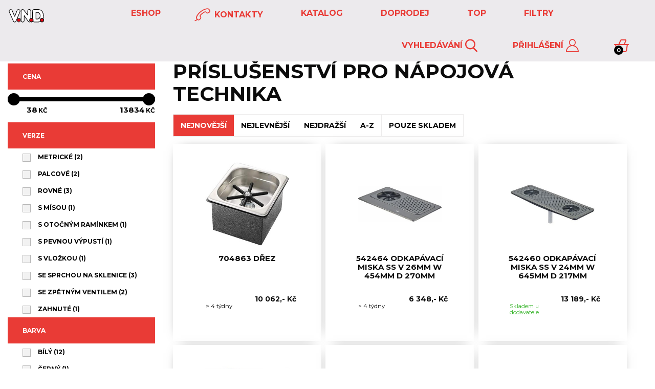

--- FILE ---
content_type: text/html; charset=UTF-8
request_url: https://www.vnd.cz/prislusenstvi-pro-napojova-technika
body_size: 83429
content:
<!DOCTYPE html>
<html lang="cs">
<head>
            <meta charset="utf-8"/>
        <meta http-equiv="X-UA-Compatible" content="IE=edge"/>
        <meta name="viewport" content="width=device-width, initial-scale=1.0, maximum-scale=1.0, user-scalable=no">

        <title>
                                                Príslušenství pro nápojová technika |
                                V.N.D. s.r.o.
                    </title>

                                    <meta name="keywords" content=""/>
                <meta name="description" content=""/>
                <meta property="og:url" content="http://www.vnd.cz/prislusenstvi-pro-napojova-technika">
                                            
                    <link rel="stylesheet" media="all" type="text/css" href="/assets/css/frontend.min.css?t=1731954335">
        
        <!-- Global site tag (gtag.js) - Google Analytics -->
<script async src="https://www.googletagmanager.com/gtag/js?id=UA-67313504-1"></script>
<script>
  window.dataLayer = window.dataLayer || [];
  function gtag(){dataLayer.push(arguments);}
  gtag('js', new Date());

  gtag('config', 'UA-67313504-1');
</script><meta name="google-site-verification" content="bhfSz5HRsvKXsm9Da4DKt_YFfEEItt-CAqtYc21znpA" /><!-- SEEKY-->
<script type="text/javascript">
  var _paq = _paq || [];
  _paq.push(['trackPageView']);
  _paq.push(['enableLinkTracking']);
  (function() {
    var u="//ifirmy.cz/pxstats/";
    _paq.push(['setTrackerUrl', u+'piwik.php']);
    _paq.push(['setSiteId', 5839]);
    var d=document, g=d.createElement('script'), s=d.getElementsByTagName('script')[0];
    g.type='text/javascript'; g.async=true; g.defer=true; g.src=u+'piwik.js'; s.parentNode.insertBefore(g,s);
  })();
</script>
<noscript><p><img src="//ifirmy.cz/pxstats/piwik.php?idsite=5839" style="border:0;" alt="" /></p></noscript>
<!-- End SEEKY -->
    </head>
<body>
<header>
            <nav class="navbar" role="navigation">
            <div class="container">
                <div class="navbar-nav">
                    <a class="navbar-brand" href="/" title="Homepage">
                        <img class="img-responsive" src="/bundles/app/assets/images/logo.svg" alt="VND">
                    </a>
                    <div class="toggle-button" id="navbar-toggle-button" title="Tlačítko navigace">
                        <div class="line"></div>
                        <div class="line"></div>
                        <div class="line"></div>
                    </div>
                    <ul class="categories" id="navbar-toggle">
                        
                
    <li>
        <a href="/eshop" title="Titulek kategorie">
            <span class=""></span>
            eshop
        </a>
    </li>
                
    <li>
        <a href="/kontakty" title="Titulek kategorie">
            <span class="icon-contacs"></span>
            kontakty
        </a>
    </li>
                
    <li>
        <a href="/vyprodej-skladu" title="Titulek kategorie">
            <span class=""></span>
            KATALOG
        </a>
    </li>
                
    <li>
        <a href="/vyprodej" title="Titulek kategorie">
            <span class=""></span>
            DOPRODEJ
        </a>
    </li>
                
    <li>
        <a href="/akce" title="Titulek kategorie">
            <span class=""></span>
            TOP
        </a>
    </li>
                
    <li>
        <a href="/filtry-3" title="Titulek kategorie">
            <span class=""></span>
            FILTRY
        </a>
    </li>
                    </ul>
                    <ul class="tools">
                        <li>
                            <a class="search-link" href="/search" title="Vyhledávání zboží">
                                Vyhledávání
                                <span class="icon-search"></span>
                            </a>
                        </li>
                        <li>
                            <a href="/account" title="Váš uživatelský účet" >
                                Přihlášení
                                <span class="icon-user"></span>
                                                            </a>
                        </li>
                        <li>
                            <a href="/basket">
                                <span class="icon-basket"></span>
                                <div class="ct">
                                    <div class="inner" id="basket-amount-items">0</div>
                                </div>
                            </a>
                        </li>
                    </ul>
                </div>
            </div>
            <form class="ui-widget search-autocomplete hidden" action="/search">
                <input id="autocomplete-search" name="q" placeholder="Zadejte hledaný text" />
                <button><span class="icon-search"></span></button>
            </form>
        </nav>
    </header>

    <div class="breadcrumb">
        <div class="container">
            <ul>
                <li><span class="icon-breadcrumb"></span></li>
                <li><a href="/">VND</a></li>
                                                                    <li><a href="/eshop">eshop</a></li>
    
                <li><a href="/vodni-a-napojova-technika">vodní a nápojová technika</a></li>
    
                <li><a href="/prislusenstvi-pro-napojova-technika">Príslušenství pro nápojová technika</a></li>
    
            </ul>
        </div>
    </div>

<noscript>
    <div class="alert alert-warning">
        Ve Vašem prohlížeči je deaktivovaný JavaScript a proto některé funkce e-shopu nebudou dostupné.
    </div>
</noscript>


<main>

        <div class="container">

        <div class="content-street clearfix">
            <div id="sidebar">
                                                    <div id="cms_ecommerce_filtration"></div>                                    <div class="toggle-sidebar-button hide">x</div>
            </div>

            <div class="content">
                <h1 class="cat-title">Príslušenství pro nápojová technika</h1>

                
<section class="row category-list">
    
</section>

                                                    <script id="myhidescript">
    document.write('<style id="myhidescript_run">.hidden-js{display: none;}</style>');
</script>

<div class="hidden-js" id="root">
            <div class="col-xs-12 col-sm-6 col-md-4 col-lg-3">
    <div class="product-wrapper">
        
<a class="product-card" href="/davkovac-vody-v-236mm-pripojka-1-2-ss" title="Detail produktu">
    <div class="thumb">
                                            <img src="/media/fullcard/34993/https://www.gev-online.com/resources/JPG_400_ohne_WZ/NTQyMjM2.jpg" alt="Dávkovač vody přípojka 1/2″ SS V 236mm">
            </div>

    <!-- Omezit delku retezce nazvu na 40 znaku vcetne bilych -->
    <h3 class="name">542236 Dávkovač vody přípojka 1/2″ SS V 236mm</h3>

    <!-- Omezit delku retezce nazvu na 40 znaku vcetne bilych -->

    <div class="card-footer clearfix">
                    <div class="pull-left text-left">
                <br>
                                    <div class="t-green stock-state">Skladem u dodavatele</div>
                                            </div>
            <div class="pull-right text-right price">
                                                
                
                                <div class="t-bold">5 083,- Kč</div>
            </div>
            </div>
</a>
    </div>
</div>

            <div class="col-xs-12 col-sm-6 col-md-4 col-lg-3">
    <div class="product-wrapper">
        
<a class="product-card" href="/davkovac-vody-pripojka-1-2-ss-s-misou-rozmery-321x270x236mm" title="Detail produktu">
    <div class="thumb">
                                            <img src="/media/fullcard/34992/https://www.gev-online.com/resources/JPG_400_ohne_WZ/NTQyMjM1.jpg" alt="Dávkovač vody přípojka 1/2″ SS s mísou rozměry 321x270x236mm">
            </div>

    <!-- Omezit delku retezce nazvu na 40 znaku vcetne bilych -->
    <h3 class="name">542235 Dávkovač vody přípojka 1/2″ SS s mísou rozměry 321x270x236mm</h3>

    <!-- Omezit delku retezce nazvu na 40 znaku vcetne bilych -->

    <div class="card-footer clearfix">
                    <div class="pull-left text-left">
                <br>
                                    <div class="t-green stock-state">Skladem u dodavatele</div>
                                            </div>
            <div class="pull-right text-right price">
                                                
                
                                <div class="t-bold">8 276,- Kč</div>
            </div>
            </div>
</a>
    </div>
</div>

            <div class="col-xs-12 col-sm-6 col-md-4 col-lg-3">
    <div class="product-wrapper">
        
<a class="product-card" href="/davkovac-vody-v-217mm-pripojka-1-2-ss-mosaz" title="Detail produktu">
    <div class="thumb">
                                            <img src="/media/fullcard/35128/https://www.gev-online.com/resources/JPG_400_ohne_WZ/NTQyNDY2.jpg" alt="Dávkovač vody přípojka 1/2″ SS/mosaz V 217mm">
            </div>

    <!-- Omezit delku retezce nazvu na 40 znaku vcetne bilych -->
    <h3 class="name">542466 Dávkovač vody přípojka 1/2″ SS/mosaz V 217mm</h3>

    <!-- Omezit delku retezce nazvu na 40 znaku vcetne bilych -->

    <div class="card-footer clearfix">
                    <div class="pull-left text-left">
                <br>
                                    <div class="stock-state">&gt; 4 týdny</div>
                                            </div>
            <div class="pull-right text-right price">
                                                
                
                                <div class="t-bold">5 299,- Kč</div>
            </div>
            </div>
</a>
    </div>
</div>

            <div class="col-xs-12 col-sm-6 col-md-4 col-lg-3">
    <div class="product-wrapper">
        
<a class="product-card" href="/drez" title="Detail produktu">
    <div class="thumb">
                                            <img src="/media/fullcard/98750/704863.jpg" alt="Dřez">
            </div>

    <!-- Omezit delku retezce nazvu na 40 znaku vcetne bilych -->
    <h3 class="name">704863 Dřez</h3>

    <!-- Omezit delku retezce nazvu na 40 znaku vcetne bilych -->

    <div class="card-footer clearfix">
                    <div class="pull-left text-left">
                <br>
                                    <div class="stock-state">&gt; 4 týdny</div>
                                            </div>
            <div class="pull-right text-right price">
                                                
                
                                <div class="t-bold">10 062,- Kč</div>
            </div>
            </div>
</a>
    </div>
</div>

            <div class="col-xs-12 col-sm-6 col-md-4 col-lg-3">
    <div class="product-wrapper">
        
<a class="product-card" href="/drez-ss-mosaz-oe-175mm-v-140mm-montazni-oe-145mm-vestavena-verze-s-vlozkou-odtok-1-1-2" title="Detail produktu">
    <div class="thumb">
                                            <img src="/media/fullcard/92002/542257.jpg" alt="Dřez SS/mosaz ø 175mm V 140mm montážní ø 145mm vestavěná verze s vložkou odtok 1 1/2″">
            </div>

    <!-- Omezit delku retezce nazvu na 40 znaku vcetne bilych -->
    <h3 class="name">542257 Dřez SS/mosaz ø 175mm V 140mm montážní ø 145mm vestavěná verze s vložkou odtok 1 1/2″</h3>

    <!-- Omezit delku retezce nazvu na 40 znaku vcetne bilych -->

    <div class="card-footer clearfix">
                    <div class="pull-left text-left">
                <br>
                                    <div class="stock-state">&gt; 4 týdny</div>
                                            </div>
            <div class="pull-right text-right price">
                                                
                
                                <div class="t-bold">3 297,- Kč</div>
            </div>
            </div>
</a>
    </div>
</div>

            <div class="col-xs-12 col-sm-6 col-md-4 col-lg-3">
    <div class="product-wrapper">
        
<a class="product-card" href="/drez-se-sprchou-na-sklenice-w-175mm-d-162mm-v-120mm-odtok-1-2-3-8-john-guest" title="Detail produktu">
    <div class="thumb">
                                            <img src="/media/fullcard/35165/https://www.gev-online.com/resources/JPG_400_ohne_WZ/NTQyNTI5.jpg" alt="Dřez SS/plast montážní rozměry 140x155mm V 120mm W 175mm stůl vestavěná verze 3/8″  John Guest">
            </div>

    <!-- Omezit delku retezce nazvu na 40 znaku vcetne bilych -->
    <h3 class="name">542529 Dřez SS/plast montážní rozměry 140x155mm V 120mm W 175mm stůl vestavěná verze 3/8″  John Guest</h3>

    <!-- Omezit delku retezce nazvu na 40 znaku vcetne bilych -->

    <div class="card-footer clearfix">
                    <div class="pull-left text-left">
                <br>
                                    <div class="t-green stock-state">Skladem u dodavatele</div>
                                            </div>
            <div class="pull-right text-right price">
                                                
                
                                <div class="t-bold">2 972,- Kč</div>
            </div>
            </div>
</a>
    </div>
</div>

            <div class="col-xs-12 col-sm-6 col-md-4 col-lg-3">
    <div class="product-wrapper">
        
<a class="product-card" href="/drez-se-sprchou-na-sklenice-w-180mm-d-170mm-v-120mm-odtok-oe-16mm-1-2-stul-vestavena-verze" title="Detail produktu">
    <div class="thumb">
                                            <img src="/media/fullcard/35004/https://www.gev-online.com/resources/JPG_400_ohne_WZ/NTQyMjU1.jpg" alt="Dřez SS/plast montážní rozměry 144x158mm V 120mm W 180mm stůl vestavěná verze 1/2″">
            </div>

    <!-- Omezit delku retezce nazvu na 40 znaku vcetne bilych -->
    <h3 class="name">542255 Dřez SS/plast montážní rozměry 144x158mm V 120mm W 180mm stůl vestavěná verze 1/2″</h3>

    <!-- Omezit delku retezce nazvu na 40 znaku vcetne bilych -->

    <div class="card-footer clearfix">
                    <div class="pull-left text-left">
                <br>
                                    <div class="t-green stock-state">Skladem u dodavatele</div>
                                            </div>
            <div class="pull-right text-right price">
                                                
                
                                <div class="t-bold">5 992,- Kč</div>
            </div>
            </div>
</a>
    </div>
</div>

            <div class="col-xs-12 col-sm-6 col-md-4 col-lg-3">
    <div class="product-wrapper">
        
<a class="product-card" href="/hadicova-pripojka-shurflo-rovne-vystup-pro-napoje-3-8-10mm-john-guest-nylon-bily" title="Detail produktu">
    <div class="thumb">
                                            <img src="/media/fullcard/21216/https://www.gev-online.com/resources/JPG_400_ohne_WZ/NDQwMDE3.jpg" alt="Hadicová přípojka nylon bílý TM rovné výstup pro nápoje 3/8″ 10mm  John Guest SHURFLO">
            </div>

    <!-- Omezit delku retezce nazvu na 40 znaku vcetne bilych -->
    <h3 class="name">440017 Hadicová přípojka nylon bílý TM rovné výstup pro nápoje 3/8″ 10mm  John Guest SHURFLO</h3>

    <!-- Omezit delku retezce nazvu na 40 znaku vcetne bilych -->

    <div class="card-footer clearfix">
                    <div class="pull-left text-left">
                <br>
                                    <div class="t-green stock-state">Skladem u dodavatele</div>
                                            </div>
            <div class="pull-right text-right price">
                                                
                
                                <div class="t-bold">633,- Kč</div>
            </div>
            </div>
</a>
    </div>
</div>

            <div class="col-xs-12 col-sm-6 col-md-4 col-lg-3">
    <div class="product-wrapper">
        
<a class="product-card" href="/hadicova-pripojka-nylon-bily-tm-zahnute-vystup-pro-napoje-3-8-10mm-john-guest-shurflo" title="Detail produktu">
    <div class="thumb">
                                            <img src="/media/fullcard/84780/440514.jpg" alt="Hadicová přípojka nylon bílý TM zahnuté výstup pro nápoje 3/8″ 10mm  John Guest SHURFLO">
            </div>

    <!-- Omezit delku retezce nazvu na 40 znaku vcetne bilych -->
    <h3 class="name">440514 Hadicová přípojka nylon bílý TM zahnuté výstup pro nápoje 3/8″ 10mm  John Guest SHURFLO</h3>

    <!-- Omezit delku retezce nazvu na 40 znaku vcetne bilych -->

    <div class="card-footer clearfix">
                    <div class="pull-left text-left">
                <br>
                                    <div class="t-green stock-state">Skladem u dodavatele</div>
                                            </div>
            <div class="pull-right text-right price">
                                                
                
                                <div class="t-bold">110,- Kč</div>
            </div>
            </div>
</a>
    </div>
</div>

            <div class="col-xs-12 col-sm-6 col-md-4 col-lg-3">
    <div class="product-wrapper">
        
<a class="product-card" href="/hadicova-pripojka-shurflo-vystup-pro-napoje-3-8-nylon-cerny-bily-h-oe-10mm" title="Detail produktu">
    <div class="thumb">
                                            <img src="/media/fullcard/21250/https://www.gev-online.com/resources/JPG_400_ohne_WZ/NDQwNTE2.jpg" alt="Hadicová přípojka nylon ø 10mm černý/bílý H výstup pro nápoje 3/8″ SHURFLO">
            </div>

    <!-- Omezit delku retezce nazvu na 40 znaku vcetne bilych -->
    <h3 class="name">440516 Hadicová přípojka nylon ø 10mm černý/bílý H výstup pro nápoje 3/8″ SHURFLO</h3>

    <!-- Omezit delku retezce nazvu na 40 znaku vcetne bilych -->

    <div class="card-footer clearfix">
                    <div class="pull-left text-left">
                <br>
                                    <div class="t-green stock-state">Skladem u dodavatele</div>
                                            </div>
            <div class="pull-right text-right price">
                                                
                
                                <div class="t-bold">147,- Kč</div>
            </div>
            </div>
</a>
    </div>
</div>

            <div class="col-xs-12 col-sm-6 col-md-4 col-lg-3">
    <div class="product-wrapper">
        
<a class="product-card" href="/hadicova-pripojka-shurflo-vystup-pro-napoje-1-2-nylon-cerny-bily-h-oe-13-5mm" title="Detail produktu">
    <div class="thumb">
                                            <img src="/media/fullcard/21249/https://www.gev-online.com/resources/JPG_400_ohne_WZ/NDQwNTE1.jpg" alt="Hadicová přípojka nylon ø 13,5mm černý/bílý H výstup pro nápoje 1/2″ SHURFLO">
            </div>

    <!-- Omezit delku retezce nazvu na 40 znaku vcetne bilych -->
    <h3 class="name">440515 Hadicová přípojka nylon ø 13,5mm černý/bílý H výstup pro nápoje 1/2″ SHURFLO</h3>

    <!-- Omezit delku retezce nazvu na 40 znaku vcetne bilych -->

    <div class="card-footer clearfix">
                    <div class="pull-left text-left">
                <br>
                                    <div class="t-green stock-state">Skladem u dodavatele</div>
                                            </div>
            <div class="pull-right text-right price">
                                                
                
                                <div class="t-bold">232,- Kč</div>
            </div>
            </div>
</a>
    </div>
</div>

            <div class="col-xs-12 col-sm-6 col-md-4 col-lg-3">
    <div class="product-wrapper">
        
<a class="product-card" href="/hadicova-pripojka-shurflo-vystup-pro-napoje-1-2-nylon-cerny-bily-h" title="Detail produktu">
    <div class="thumb">
                                            <img src="/media/fullcard/21251/https://www.gev-online.com/resources/JPG_400_ohne_WZ/NDQwNTE3.jpg" alt="Hadicová přípojka nylon černý/bílý H výstup pro nápoje 1/2″ SHURFLO">
            </div>

    <!-- Omezit delku retezce nazvu na 40 znaku vcetne bilych -->
    <h3 class="name">440517 Hadicová přípojka nylon černý/bílý H výstup pro nápoje 1/2″ SHURFLO</h3>

    <!-- Omezit delku retezce nazvu na 40 znaku vcetne bilych -->

    <div class="card-footer clearfix">
                    <div class="pull-left text-left">
                <div class="t-red stock-state">Již není k dispozici</div>
                            </div>
            </div>
</a>
    </div>
</div>

            <div class="col-xs-12 col-sm-6 col-md-4 col-lg-3">
    <div class="product-wrapper">
        
<a class="product-card" href="/hadicova-pripojka-pripojka-1-4-postmix-shurflo-privod-plynu-nerezova-ocel" title="Detail produktu">
    <div class="thumb">
                                            <img src="/media/fullcard/21247/https://www.gev-online.com/resources/JPG_400_ohne_WZ/NDQwNTEx.jpg" alt="Hadicová přípojka postmix nerezová ocel přívod plynu SHURFLO přípojka 1/4″">
            </div>

    <!-- Omezit delku retezce nazvu na 40 znaku vcetne bilych -->
    <h3 class="name">440511 Hadicová přípojka postmix nerezová ocel přívod plynu SHURFLO přípojka 1/4″</h3>

    <!-- Omezit delku retezce nazvu na 40 znaku vcetne bilych -->

    <div class="card-footer clearfix">
                    <div class="pull-left text-left">
                <br>
                                    <div class="t-green stock-state">Skladem u dodavatele</div>
                                            </div>
            <div class="pull-right text-right price">
                                                
                
                                <div class="t-bold">236,- Kč</div>
            </div>
            </div>
</a>
    </div>
</div>

            <div class="col-xs-12 col-sm-6 col-md-4 col-lg-3">
    <div class="product-wrapper">
        
<a class="product-card" href="/hadicova-pripojka-pripojka-3-8-postmix-shurflo-privod-plynu-nerezova-ocel-2" title="Detail produktu">
    <div class="thumb">
                                            <img src="/media/fullcard/21244/https://www.gev-online.com/resources/JPG_400_ohne_WZ/NDQwNTA4.jpg" alt="Hadicová přípojka postmix nerezová ocel přívod plynu SHURFLO přípojka 3/8″">
            </div>

    <!-- Omezit delku retezce nazvu na 40 znaku vcetne bilych -->
    <h3 class="name">440508 Hadicová přípojka postmix nerezová ocel přívod plynu SHURFLO přípojka 3/8″</h3>

    <!-- Omezit delku retezce nazvu na 40 znaku vcetne bilych -->

    <div class="card-footer clearfix">
                    <div class="pull-left text-left">
                <br>
                                    <div class="t-green stock-state">Skladem u dodavatele</div>
                                            </div>
            <div class="pull-right text-right price">
                                                
                
                                <div class="t-bold">245,- Kč</div>
            </div>
            </div>
</a>
    </div>
</div>

            <div class="col-xs-12 col-sm-6 col-md-4 col-lg-3">
    <div class="product-wrapper">
        
<a class="product-card" href="/hadicova-pripojka-pripojka-3-8-postmix-shurflo-privod-plynu-nerezova-ocel" title="Detail produktu">
    <div class="thumb">
                                            <img src="/media/fullcard/21243/https://www.gev-online.com/resources/JPG_400_ohne_WZ/NDQwNTA3.jpg" alt="Hadicová přípojka postmix nerezová ocel přívod plynu SHURFLO přípojka 3/8″">
            </div>

    <!-- Omezit delku retezce nazvu na 40 znaku vcetne bilych -->
    <h3 class="name">440507 Hadicová přípojka postmix nerezová ocel přívod plynu SHURFLO přípojka 3/8″</h3>

    <!-- Omezit delku retezce nazvu na 40 znaku vcetne bilych -->

    <div class="card-footer clearfix">
                    <div class="pull-left text-left">
                <br>
                                    <div class="stock-state">3–4 týdny</div>
                                            </div>
            <div class="pull-right text-right price">
                                                
                
                                <div class="t-bold">264,- Kč</div>
            </div>
            </div>
</a>
    </div>
</div>

            <div class="col-xs-12 col-sm-6 col-md-4 col-lg-3">
    <div class="product-wrapper">
        
<a class="product-card" href="/hadicova-pripojka-pripojka-1-4-postmix-shurflo-plast-bily" title="Detail produktu">
    <div class="thumb">
                                            <img src="/media/fullcard/21237/https://www.gev-online.com/resources/JPG_400_ohne_WZ/NDQwNTAw.jpg" alt="Hadicová přípojka postmix plast bílý SHURFLO přípojka 1/4″">
            </div>

    <!-- Omezit delku retezce nazvu na 40 znaku vcetne bilych -->
    <h3 class="name">440500 Hadicová přípojka postmix plast bílý SHURFLO přípojka 1/4″</h3>

    <!-- Omezit delku retezce nazvu na 40 znaku vcetne bilych -->

    <div class="card-footer clearfix">
                    <div class="pull-left text-left">
                <br>
                                    <div class="t-green stock-state">Skladem u dodavatele</div>
                                            </div>
            <div class="pull-right text-right price">
                                                
                
                                <div class="t-bold">104,- Kč</div>
            </div>
            </div>
</a>
    </div>
</div>

            <div class="col-xs-12 col-sm-6 col-md-4 col-lg-3">
    <div class="product-wrapper">
        
<a class="product-card" href="/hadicova-pripojka-pripojka-3-8-postmix-shurflo-plast-bily" title="Detail produktu">
    <div class="thumb">
                                            <img src="/media/fullcard/21240/https://www.gev-online.com/resources/JPG_400_ohne_WZ/NDQwNTAz.jpg" alt="Hadicová přípojka postmix plast bílý SHURFLO přípojka 3/8″">
            </div>

    <!-- Omezit delku retezce nazvu na 40 znaku vcetne bilych -->
    <h3 class="name">440503 Hadicová přípojka postmix plast bílý SHURFLO přípojka 3/8″</h3>

    <!-- Omezit delku retezce nazvu na 40 znaku vcetne bilych -->

    <div class="card-footer clearfix">
                    <div class="pull-left text-left">
                <br>
                                    <div class="t-green stock-state">Skladem u dodavatele</div>
                                            </div>
            <div class="pull-right text-right price">
                                                
                
                                <div class="t-bold">58,- Kč</div>
            </div>
            </div>
</a>
    </div>
</div>

            <div class="col-xs-12 col-sm-6 col-md-4 col-lg-3">
    <div class="product-wrapper">
        
<a class="product-card" href="/hadicova-pripojka-pripojka-1-4-postmix-shurflo-privod-plynu-plast-bily" title="Detail produktu">
    <div class="thumb">
                                            <img src="/media/fullcard/21246/https://www.gev-online.com/resources/JPG_400_ohne_WZ/NDQwNTEw.jpg" alt="Hadicová přípojka postmix plast bílý přívod plynu SHURFLO přípojka 1/4″">
            </div>

    <!-- Omezit delku retezce nazvu na 40 znaku vcetne bilych -->
    <h3 class="name">440510 Hadicová přípojka postmix plast bílý přívod plynu SHURFLO přípojka 1/4″</h3>

    <!-- Omezit delku retezce nazvu na 40 znaku vcetne bilych -->

    <div class="card-footer clearfix">
                    <div class="pull-left text-left">
                <br>
                                    <div class="t-green stock-state">Skladem u dodavatele</div>
                                            </div>
            <div class="pull-right text-right price">
                                                
                
                                <div class="t-bold">72,- Kč</div>
            </div>
            </div>
</a>
    </div>
</div>

            <div class="col-xs-12 col-sm-6 col-md-4 col-lg-3">
    <div class="product-wrapper">
        
<a class="product-card" href="/hadicova-pripojka-pripojka-3-8-postmix-shurflo-privod-plynu-plast-bily" title="Detail produktu">
    <div class="thumb">
                                            <img src="/media/fullcard/21241/https://www.gev-online.com/resources/JPG_400_ohne_WZ/NDQwNTA1.jpg" alt="Hadicová přípojka postmix plast bílý přívod plynu SHURFLO přípojka 3/8″">
            </div>

    <!-- Omezit delku retezce nazvu na 40 znaku vcetne bilych -->
    <h3 class="name">440505 Hadicová přípojka postmix plast bílý přívod plynu SHURFLO přípojka 3/8″</h3>

    <!-- Omezit delku retezce nazvu na 40 znaku vcetne bilych -->

    <div class="card-footer clearfix">
                    <div class="pull-left text-left">
                <div class="t-red stock-state">Již není k dispozici</div>
                            </div>
            </div>
</a>
    </div>
</div>

            <div class="col-xs-12 col-sm-6 col-md-4 col-lg-3">
    <div class="product-wrapper">
        
<a class="product-card" href="/hadicova-pripojka-pripojka-3-8-postmix-shurflo-privod-plynu-plast-bily-2" title="Detail produktu">
    <div class="thumb">
                                            <img src="/media/fullcard/21242/https://www.gev-online.com/resources/JPG_400_ohne_WZ/NDQwNTA2.jpg" alt="Hadicová přípojka postmix plast bílý přívod plynu SHURFLO přípojka 3/8″">
            </div>

    <!-- Omezit delku retezce nazvu na 40 znaku vcetne bilych -->
    <h3 class="name">440506 Hadicová přípojka postmix plast bílý přívod plynu SHURFLO přípojka 3/8″</h3>

    <!-- Omezit delku retezce nazvu na 40 znaku vcetne bilych -->

    <div class="card-footer clearfix">
                    <div class="pull-left text-left">
                <br>
                                    <div class="t-green stock-state">Skladem u dodavatele</div>
                                            </div>
            <div class="pull-right text-right price">
                                                
                
                                <div class="t-bold">83,- Kč</div>
            </div>
            </div>
</a>
    </div>
</div>

            <div class="col-xs-12 col-sm-6 col-md-4 col-lg-3">
    <div class="product-wrapper">
        
<a class="product-card" href="/hadicova-pripojka-pripojka-1-4-postmix-shurflo-se-zpetnym-ventilem-plast-zluty-2" title="Detail produktu">
    <div class="thumb">
                                            <img src="/media/fullcard/21239/https://www.gev-online.com/resources/JPG_400_ohne_WZ/NDQwNTAy.jpg" alt="Hadicová přípojka postmix plast žlutý se zpětným ventilem SHURFLO přípojka 1/4″">
            </div>

    <!-- Omezit delku retezce nazvu na 40 znaku vcetne bilych -->
    <h3 class="name">440502 Hadicová přípojka postmix plast žlutý se zpětným ventilem SHURFLO přípojka 1/4″</h3>

    <!-- Omezit delku retezce nazvu na 40 znaku vcetne bilych -->

    <div class="card-footer clearfix">
                    <div class="pull-left text-left">
                <div class="t-red stock-state">Již není k dispozici</div>
                            </div>
            </div>
</a>
    </div>
</div>

            <div class="col-xs-12 col-sm-6 col-md-4 col-lg-3">
    <div class="product-wrapper">
        
<a class="product-card" href="/hadicova-pripojka-pripojka-1-4-postmix-shurflo-se-zpetnym-ventilem-plast-zluty" title="Detail produktu">
    <div class="thumb">
                                            <img src="/media/fullcard/21238/https://www.gev-online.com/resources/JPG_400_ohne_WZ/NDQwNTAx.jpg" alt="Hadicová přípojka postmix plast žlutý se zpětným ventilem SHURFLO přípojka 1/4″">
            </div>

    <!-- Omezit delku retezce nazvu na 40 znaku vcetne bilych -->
    <h3 class="name">440501 Hadicová přípojka postmix plast žlutý se zpětným ventilem SHURFLO přípojka 1/4″</h3>

    <!-- Omezit delku retezce nazvu na 40 znaku vcetne bilych -->

    <div class="card-footer clearfix">
                    <div class="pull-left text-left">
                <br>
                                    <div class="t-green stock-state">Skladem u dodavatele</div>
                                            </div>
            <div class="pull-right text-right price">
                                                
                
                                <div class="t-bold">150,- Kč</div>
            </div>
            </div>
</a>
    </div>
</div>

            <div class="col-xs-12 col-sm-6 col-md-4 col-lg-3">
    <div class="product-wrapper">
        
<a class="product-card" href="/hadicova-pripojka-postmix-premix-ss-bily-s-rovne-vystup-pro-napoje-3-8-10mm-john-guest-shurflo" title="Detail produktu">
    <div class="thumb">
                                            <img src="/media/fullcard/84768/440016.jpg" alt="Hadicová přípojka postmix/premix SS bílý S rovné výstup pro nápoje 3/8″ 10mm  John Guest SHURFLO">
            </div>

    <!-- Omezit delku retezce nazvu na 40 znaku vcetne bilych -->
    <h3 class="name">440016 Hadicová přípojka postmix/premix SS bílý S rovné výstup pro nápoje 3/8″ 10mm  John Guest SHURFLO</h3>

    <!-- Omezit delku retezce nazvu na 40 znaku vcetne bilych -->

    <div class="card-footer clearfix">
                    <div class="pull-left text-left">
                <div class="t-red stock-state">Již není k dispozici</div>
                            </div>
            </div>
</a>
    </div>
</div>

            <div class="col-xs-12 col-sm-6 col-md-4 col-lg-3">
    <div class="product-wrapper">
        
<a class="product-card" href="/hadicova-pripojka-postmix-premix-shurflo-rovne-vystup-pro-napoje-1-4-10mm-john-guest-plast-bily" title="Detail produktu">
    <div class="thumb">
                                            <img src="/media/fullcard/21248/https://www.gev-online.com/resources/JPG_400_ohne_WZ/NDQwNTEz.jpg" alt="Hadicová přípojka postmix/premix plast ø 10mm bílý S rovné výstup pro nápoje 1/4″ 10mm John Guest">
            </div>

    <!-- Omezit delku retezce nazvu na 40 znaku vcetne bilych -->
    <h3 class="name">440513 Hadicová přípojka postmix/premix plast ø 10mm bílý S rovné výstup pro nápoje 1/4″ 10mm John Guest</h3>

    <!-- Omezit delku retezce nazvu na 40 znaku vcetne bilych -->

    <div class="card-footer clearfix">
                    <div class="pull-left text-left">
                <br>
                                    <div class="t-green stock-state">Skladem u dodavatele</div>
                                            </div>
            <div class="pull-right text-right price">
                                                
                
                                <div class="t-bold">169,- Kč</div>
            </div>
            </div>
</a>
    </div>
</div>

    </div>

<script>
    window.categoryId = 704;
    window.currency = 'Kč';
    window.filters = {"attributes":{"6":{"name":"materi\u00e1l","order":"0","values":{"582":{"name":"plast","order":"0","count":11},"3822":{"name":"poniklovan\u00e1 mosaz","order":"0","count":8},"408":{"name":"nylon","order":"0","count":5},"54931":{"name":"SS","order":"0","count":4},"198":{"name":"nerezov\u00e1 ocel","order":"0","count":3},"497":{"name":"SS","order":"0","count":3},"31048":{"name":"SS\/plast","order":"0","count":3},"29262":{"name":"SS\/mosaz","order":"0","count":2}}},"20":{"name":"v\u00fdrobce","order":"0","values":{"26133":{"name":"SHURFLO","order":"0","count":21}}},"4":{"name":"barva","order":"0","values":{"526":{"name":"b\u00edl\u00fd","order":"0","count":12},"10068":{"name":"\u010dern\u00fd\/b\u00edl\u00fd","order":"0","count":3},"922":{"name":"\u017elut\u00fd","order":"0","count":2},"4":{"name":"\u010derven\u00fd","order":"0","count":1},"285":{"name":"\u010dern\u00fd","order":"0","count":1},"296":{"name":"modr\u00fd","order":"0","count":1}}},"2":{"name":"verze","order":"0","values":{"3544":{"name":"rovn\u00e9","order":"0","count":3},"36693":{"name":"se sprchou na sklenice","order":"0","count":3},"586":{"name":"se zp\u011btn\u00fdm ventilem","order":"0","count":2},"32090":{"name":"palcov\u00e9","order":"0","count":2},"32242":{"name":"metrick\u00e9","order":"0","count":2},"3548":{"name":"zahnut\u00e9","order":"0","count":1},"35751":{"name":"s\u00a0oto\u010dn\u00fdm ram\u00ednkem","order":"0","count":1},"36672":{"name":"s\u00a0m\u00edsou","order":"0","count":1},"37041":{"name":"s\u00a0pevnou v\u00fdpust\u00ed","order":"0","count":1},"90252":{"name":"s\u00a0vlo\u017ekou","order":"0","count":1}}},"18":{"name":"v\u00fd\u0161ka","order":"0","values":{"1125":{"name":"16 mm","order":"0","count":3},"35":{"name":"120 mm","order":"0","count":2},"1052":{"name":"5 mm","order":"0","count":2},"4779":{"name":"26 mm","order":"0","count":2},"377":{"name":"140 mm","order":"0","count":1},"967":{"name":"25 mm","order":"0","count":1},"1051":{"name":"15 mm","order":"0","count":1},"2924":{"name":"24 mm","order":"0","count":1},"6106":{"name":"65 mm","order":"0","count":1},"21843":{"name":"115 mm","order":"0","count":1},"36674":{"name":"236 mm","order":"0","count":1},"36809":{"name":"217 mm","order":"0","count":1}}},"701":{"name":"postup m\u00edch\u00e1n\u00ed","order":"0","values":{"26127":{"name":"postmix","order":"0","count":12},"26153":{"name":"postmix\/premix","order":"0","count":2},"26195":{"name":"postmix BIB","order":"0","count":2}}},"21":{"name":"typ","order":"0","values":{"14539":{"name":"H","order":"0","count":3},"16393":{"name":"vestav\u011bn\u00e1 verze","order":"0","count":2},"26165":{"name":"TM","order":"0","count":2},"26200":{"name":"S","order":"0","count":2},"36691":{"name":"st\u016fl vestav\u011bn\u00e1 verze","order":"0","count":2},"36755":{"name":"vyplachovac\u00ed k\u0159\u00ed\u017e","order":"0","count":1}}},"75":{"name":"velikost z\u00e1vitu","order":"0","values":{"32092":{"name":"1\/2\u2033-16","order":"0","count":4},"3516":{"name":"1\/2\u2033","order":"0","count":3},"32084":{"name":"7\/16\u2033-20","order":"0","count":3},"4518":{"name":"7\/16\u2033","order":"0","count":1},"37042":{"name":"1\/8\" vnit\u0159n\u00ed z\u00e1vit, 3\/8\" vn\u011bj\u0161\u00ed z\u00e1vit","order":"0","count":1}}},"101":{"name":"hadicov\u00e1 p\u0159\u00edpojka","order":"0","values":{"26197":{"name":"1\/4\u2033","order":"0","count":5},"26198":{"name":"3\/8\u2033","order":"0","count":5},"26199":{"name":"1\/4\u2033 10mm John Guest","order":"0","count":2}}},"700":{"name":"druh n\u00e1poje","order":"0","values":{"26194":{"name":"nealkoholick\u00e9","order":"0","count":8},"26141":{"name":"sirupy BIB, nealkoholick\u00e9 n\u00e1poje, v\u00edno","order":"0","count":2}}},"9":{"name":"pr\u016fm\u011br","order":"0","values":{"1267":{"name":"10 mm","order":"0","count":2},"2220":{"name":"14 mm","order":"0","count":1},"4687":{"name":"110 mm","order":"0","count":1},"4961":{"name":"13.5 mm","order":"0","count":1},"5892":{"name":"175 mm","order":"0","count":1},"6277":{"name":"104 mm","order":"0","count":1},"22478":{"name":"9.5 mm","order":"0","count":1},"29045":{"name":"10.7 mm","order":"0","count":1}}},"15":{"name":"\u0161\u00ed\u0159ka","order":"0","values":{"5311":{"name":"180 mm","order":"0","count":1},"6305":{"name":"175 mm","order":"0","count":1},"7578":{"name":"90 mm","order":"0","count":1},"24077":{"name":"327 mm","order":"0","count":1},"25274":{"name":"645 mm","order":"0","count":1},"36806":{"name":"321 mm","order":"0","count":1},"43091":{"name":"454 mm","order":"0","count":1},"50963":{"name":"634 mm","order":"0","count":1}}},"153":{"name":"velikost kl\u00ed\u010de","order":"0","values":{"3723":{"name":"16","order":"0","count":5},"2619":{"name":"14","order":"0","count":3}}},"498":{"name":"typ z\u00e1vitu","order":"0","values":{"32085":{"name":"UNF","order":"0","count":8}}},"30":{"name":"hloubka","order":"0","values":{"36807":{"name":"270 mm","order":"0","count":2},"36695":{"name":"170 mm","order":"0","count":1},"36808":{"name":"207 mm","order":"0","count":1},"36843":{"name":"162 mm","order":"0","count":1},"90250":{"name":"202 mm","order":"0","count":1},"90274":{"name":"217 mm","order":"0","count":1}}},"703":{"name":"v\u00fdstup pro n\u00e1poje","order":"0","values":{"26166":{"name":"3\/8\u2033 10mm  John Guest","order":"0","count":3},"26202":{"name":"1\/2\u2033","order":"0","count":2},"26138":{"name":"3\/8\u2033","order":"0","count":1},"26201":{"name":"1\/4\u2033 10mm John Guest","order":"0","count":1}}},"11":{"name":"pou\u017eit\u00ed","order":"0","values":{"37039":{"name":"pro p\u00edtka","order":"0","count":3},"34739":{"name":"pro d\u00e1vkova\u010d vody","order":"0","count":1},"36756":{"name":"ventil pro vyplachov\u00e1n\u00ed piva","order":"0","count":1}}},"8":{"name":"vhodn\u00e9 pro","order":"0","values":{"28932":{"name":"CC 1\/2\u2033","order":"0","count":1},"28958":{"name":"NC 7\/16\u2033","order":"0","count":1},"29047":{"name":"3\/8\u2033","order":"0","count":1},"88001":{"name":"BRIX","order":"0","count":1}}},"19":{"name":"p\u0159\u00edpojka","order":"0","values":{"254":{"name":"1\/2\u2033","order":"0","count":3},"264":{"name":"3\/8\u2033","order":"0","count":1}}},"56":{"name":"mno\u017estv\u00ed","order":"0","values":{"157":{"name":"10  ks","order":"0","count":2},"467":{"name":"100  ks","order":"0","count":1}}},"80":{"name":"vnit\u0159n\u00ed pr\u016fm\u011br","order":"0","values":{"2282":{"name":"8 mm","order":"0","count":1},"29044":{"name":"4.9 mm","order":"0","count":1},"29046":{"name":"5.8 mm","order":"0","count":1}}},"865":{"name":"vypou\u0161t\u011bc\u00ed p\u0159\u00edpojka","order":"0","values":{"36694":{"name":"\u00f8 16mm","order":"0","count":1},"36842":{"name":"1\/2\u2033","order":"0","count":1},"90253":{"name":"1 1\/2\u2033","order":"0","count":1}}},"915":{"name":"zpo\u017ed\u011bn\u00ed uzav\u0159en\u00ed","order":"0","values":{"37040":{"name":"s okam\u017eit\u00fdm vypnut\u00edm","order":"0","count":3}}},"58":{"name":"vlastnosti","order":"0","values":{"37038":{"name":"-","order":"0","count":2}}},"108":{"name":"v\u00fd\u0161ka v\u00fdpusti","order":"0","values":{"35512":{"name":"220 mm","order":"0","count":1},"35903":{"name":"40 mm","order":"0","count":1}}},"112":{"name":"p\u0159ipojovac\u00ed armatury","order":"0","values":{"88009":{"name":"1\/4\" rovn\u00e9","order":"0","count":1},"88010":{"name":"1\/4\" T-d\u00edl","order":"0","count":1}}},"113":{"name":"mont\u00e1\u017en\u00ed rozm\u011bry","order":"0","values":{"36690":{"name":"144x158 mm","order":"0","count":1},"36840":{"name":"140x155 mm","order":"0","count":1}}},"172":{"name":"vodovodn\u00ed p\u0159\u00edpojka","order":"0","values":{"36692":{"name":"1\/2\u2033","order":"0","count":1},"36841":{"name":"3\/8\u2033  John Guest","order":"0","count":1}}},"188":{"name":"mont\u00e1\u017en\u00ed pr\u016fm\u011br","order":"0","values":{"10521":{"name":"21 mm","order":"0","count":1},"90251":{"name":"145 mm","order":"0","count":1}}},"10":{"name":"\u00f8 kulov\u00e9 zd\u00ed\u0159ky","order":"0","values":{"52501":{"name":"3 mm","order":"0","count":1}}},"14":{"name":"d\u00e9lka","order":"0","values":{"7555":{"name":"190 mm","order":"0","count":1}}},"47":{"name":"p\u0159\u00edslu\u0161enstv\u00ed","order":"0","values":{"90254":{"name":"542258","order":"0","count":1}}},"104":{"name":"rozm\u011bry","order":"0","values":{"36673":{"name":"321x270x236 mm","order":"0","count":1}}},"105":{"name":"d\u00e9lka v\u00fdpusti","order":"0","values":{"36696":{"name":"50 mm","order":"0","count":1}}},"365":{"name":"pr\u016fm\u011br madla","order":"0","values":{"8845":{"name":"30 mm","order":"0","count":1}}},"707":{"name":"sm\u011bsn\u00fd pom\u011br","order":"0","values":{"26158":{"name":"6:1","order":"0","count":1}}},"791":{"name":"projekce v\u00fdpusti","order":"0","values":{"37043":{"name":"65 mm","order":"0","count":1}}},"867":{"name":"pr\u016fm\u011br otvoru stolu","order":"0","values":{"35494":{"name":"22 mm","order":"0","count":1}}}},"numeric_attributes":[],"minPrice":38,"maxPrice":13834};
    window.products = ["<div class=\"col-xs-12 col-sm-6 col-md-4 col-lg-3\">\n    <div class=\"product-wrapper\">\n        \n<a class=\"product-card\" href=\"\/davkovac-vody-v-236mm-pripojka-1-2-ss\" title=\"Detail produktu\">\n    <div class=\"thumb\">\n                                            <img src=\"\/media\/fullcard\/34993\/https:\/\/www.gev-online.com\/resources\/JPG_400_ohne_WZ\/NTQyMjM2.jpg\" alt=\"D\u00e1vkova\u010d vody p\u0159\u00edpojka 1\/2\u2033 SS V 236mm\">\n            <\/div>\n\n    <!-- Omezit delku retezce nazvu na 40 znaku vcetne bilych -->\n    <h3 class=\"name\">542236 D\u00e1vkova\u010d vody p\u0159\u00edpojka 1\/2\u2033 SS V 236mm<\/h3>\n\n    <!-- Omezit delku retezce nazvu na 40 znaku vcetne bilych -->\n\n    <div class=\"card-footer clearfix\">\n                    <div class=\"pull-left text-left\">\n                <br>\n                                    <div class=\"t-green stock-state\">Skladem u dodavatele<\/div>\n                                            <\/div>\n            <div class=\"pull-right text-right price\">\n                                                \n                \n                                <div class=\"t-bold\">5 083,- K\u010d<\/div>\n            <\/div>\n            <\/div>\n<\/a>\n    <\/div>\n<\/div>\n","<div class=\"col-xs-12 col-sm-6 col-md-4 col-lg-3\">\n    <div class=\"product-wrapper\">\n        \n<a class=\"product-card\" href=\"\/davkovac-vody-pripojka-1-2-ss-s-misou-rozmery-321x270x236mm\" title=\"Detail produktu\">\n    <div class=\"thumb\">\n                                            <img src=\"\/media\/fullcard\/34992\/https:\/\/www.gev-online.com\/resources\/JPG_400_ohne_WZ\/NTQyMjM1.jpg\" alt=\"D\u00e1vkova\u010d vody p\u0159\u00edpojka 1\/2\u2033 SS s\u00a0m\u00edsou rozm\u011bry 321x270x236mm\">\n            <\/div>\n\n    <!-- Omezit delku retezce nazvu na 40 znaku vcetne bilych -->\n    <h3 class=\"name\">542235 D\u00e1vkova\u010d vody p\u0159\u00edpojka 1\/2\u2033 SS s\u00a0m\u00edsou rozm\u011bry 321x270x236mm<\/h3>\n\n    <!-- Omezit delku retezce nazvu na 40 znaku vcetne bilych -->\n\n    <div class=\"card-footer clearfix\">\n                    <div class=\"pull-left text-left\">\n                <br>\n                                    <div class=\"t-green stock-state\">Skladem u dodavatele<\/div>\n                                            <\/div>\n            <div class=\"pull-right text-right price\">\n                                                \n                \n                                <div class=\"t-bold\">8 276,- K\u010d<\/div>\n            <\/div>\n            <\/div>\n<\/a>\n    <\/div>\n<\/div>\n","<div class=\"col-xs-12 col-sm-6 col-md-4 col-lg-3\">\n    <div class=\"product-wrapper\">\n        \n<a class=\"product-card\" href=\"\/davkovac-vody-v-217mm-pripojka-1-2-ss-mosaz\" title=\"Detail produktu\">\n    <div class=\"thumb\">\n                                            <img src=\"\/media\/fullcard\/35128\/https:\/\/www.gev-online.com\/resources\/JPG_400_ohne_WZ\/NTQyNDY2.jpg\" alt=\"D\u00e1vkova\u010d vody p\u0159\u00edpojka 1\/2\u2033 SS\/mosaz V 217mm\">\n            <\/div>\n\n    <!-- Omezit delku retezce nazvu na 40 znaku vcetne bilych -->\n    <h3 class=\"name\">542466 D\u00e1vkova\u010d vody p\u0159\u00edpojka 1\/2\u2033 SS\/mosaz V 217mm<\/h3>\n\n    <!-- Omezit delku retezce nazvu na 40 znaku vcetne bilych -->\n\n    <div class=\"card-footer clearfix\">\n                    <div class=\"pull-left text-left\">\n                <br>\n                                    <div class=\"stock-state\">&gt; 4 t\u00fddny<\/div>\n                                            <\/div>\n            <div class=\"pull-right text-right price\">\n                                                \n                \n                                <div class=\"t-bold\">5 299,- K\u010d<\/div>\n            <\/div>\n            <\/div>\n<\/a>\n    <\/div>\n<\/div>\n","<div class=\"col-xs-12 col-sm-6 col-md-4 col-lg-3\">\n    <div class=\"product-wrapper\">\n        \n<a class=\"product-card\" href=\"\/drez\" title=\"Detail produktu\">\n    <div class=\"thumb\">\n                                            <img src=\"\/media\/fullcard\/98750\/704863.jpg\" alt=\"D\u0159ez\">\n            <\/div>\n\n    <!-- Omezit delku retezce nazvu na 40 znaku vcetne bilych -->\n    <h3 class=\"name\">704863 D\u0159ez<\/h3>\n\n    <!-- Omezit delku retezce nazvu na 40 znaku vcetne bilych -->\n\n    <div class=\"card-footer clearfix\">\n                    <div class=\"pull-left text-left\">\n                <br>\n                                    <div class=\"stock-state\">&gt; 4 t\u00fddny<\/div>\n                                            <\/div>\n            <div class=\"pull-right text-right price\">\n                                                \n                \n                                <div class=\"t-bold\">10 062,- K\u010d<\/div>\n            <\/div>\n            <\/div>\n<\/a>\n    <\/div>\n<\/div>\n","<div class=\"col-xs-12 col-sm-6 col-md-4 col-lg-3\">\n    <div class=\"product-wrapper\">\n        \n<a class=\"product-card\" href=\"\/drez-ss-mosaz-oe-175mm-v-140mm-montazni-oe-145mm-vestavena-verze-s-vlozkou-odtok-1-1-2\" title=\"Detail produktu\">\n    <div class=\"thumb\">\n                                            <img src=\"\/media\/fullcard\/92002\/542257.jpg\" alt=\"D\u0159ez SS\/mosaz \u00f8 175mm V 140mm mont\u00e1\u017en\u00ed \u00f8 145mm vestav\u011bn\u00e1 verze s\u00a0vlo\u017ekou odtok 1 1\/2\u2033\">\n            <\/div>\n\n    <!-- Omezit delku retezce nazvu na 40 znaku vcetne bilych -->\n    <h3 class=\"name\">542257 D\u0159ez SS\/mosaz \u00f8 175mm V 140mm mont\u00e1\u017en\u00ed \u00f8 145mm vestav\u011bn\u00e1 verze s\u00a0vlo\u017ekou odtok 1 1\/2\u2033<\/h3>\n\n    <!-- Omezit delku retezce nazvu na 40 znaku vcetne bilych -->\n\n    <div class=\"card-footer clearfix\">\n                    <div class=\"pull-left text-left\">\n                <br>\n                                    <div class=\"stock-state\">&gt; 4 t\u00fddny<\/div>\n                                            <\/div>\n            <div class=\"pull-right text-right price\">\n                                                \n                \n                                <div class=\"t-bold\">3 297,- K\u010d<\/div>\n            <\/div>\n            <\/div>\n<\/a>\n    <\/div>\n<\/div>\n","<div class=\"col-xs-12 col-sm-6 col-md-4 col-lg-3\">\n    <div class=\"product-wrapper\">\n        \n<a class=\"product-card\" href=\"\/drez-se-sprchou-na-sklenice-w-175mm-d-162mm-v-120mm-odtok-1-2-3-8-john-guest\" title=\"Detail produktu\">\n    <div class=\"thumb\">\n                                            <img src=\"\/media\/fullcard\/35165\/https:\/\/www.gev-online.com\/resources\/JPG_400_ohne_WZ\/NTQyNTI5.jpg\" alt=\"D\u0159ez SS\/plast mont\u00e1\u017en\u00ed rozm\u011bry 140x155mm V 120mm W 175mm st\u016fl vestav\u011bn\u00e1 verze 3\/8\u2033  John Guest\">\n            <\/div>\n\n    <!-- Omezit delku retezce nazvu na 40 znaku vcetne bilych -->\n    <h3 class=\"name\">542529 D\u0159ez SS\/plast mont\u00e1\u017en\u00ed rozm\u011bry 140x155mm V 120mm W 175mm st\u016fl vestav\u011bn\u00e1 verze 3\/8\u2033  John Guest<\/h3>\n\n    <!-- Omezit delku retezce nazvu na 40 znaku vcetne bilych -->\n\n    <div class=\"card-footer clearfix\">\n                    <div class=\"pull-left text-left\">\n                <br>\n                                    <div class=\"t-green stock-state\">Skladem u dodavatele<\/div>\n                                            <\/div>\n            <div class=\"pull-right text-right price\">\n                                                \n                \n                                <div class=\"t-bold\">2 972,- K\u010d<\/div>\n            <\/div>\n            <\/div>\n<\/a>\n    <\/div>\n<\/div>\n","<div class=\"col-xs-12 col-sm-6 col-md-4 col-lg-3\">\n    <div class=\"product-wrapper\">\n        \n<a class=\"product-card\" href=\"\/drez-se-sprchou-na-sklenice-w-180mm-d-170mm-v-120mm-odtok-oe-16mm-1-2-stul-vestavena-verze\" title=\"Detail produktu\">\n    <div class=\"thumb\">\n                                            <img src=\"\/media\/fullcard\/35004\/https:\/\/www.gev-online.com\/resources\/JPG_400_ohne_WZ\/NTQyMjU1.jpg\" alt=\"D\u0159ez SS\/plast mont\u00e1\u017en\u00ed rozm\u011bry 144x158mm V 120mm W 180mm st\u016fl vestav\u011bn\u00e1 verze 1\/2\u2033\">\n            <\/div>\n\n    <!-- Omezit delku retezce nazvu na 40 znaku vcetne bilych -->\n    <h3 class=\"name\">542255 D\u0159ez SS\/plast mont\u00e1\u017en\u00ed rozm\u011bry 144x158mm V 120mm W 180mm st\u016fl vestav\u011bn\u00e1 verze 1\/2\u2033<\/h3>\n\n    <!-- Omezit delku retezce nazvu na 40 znaku vcetne bilych -->\n\n    <div class=\"card-footer clearfix\">\n                    <div class=\"pull-left text-left\">\n                <br>\n                                    <div class=\"t-green stock-state\">Skladem u dodavatele<\/div>\n                                            <\/div>\n            <div class=\"pull-right text-right price\">\n                                                \n                \n                                <div class=\"t-bold\">5 992,- K\u010d<\/div>\n            <\/div>\n            <\/div>\n<\/a>\n    <\/div>\n<\/div>\n","<div class=\"col-xs-12 col-sm-6 col-md-4 col-lg-3\">\n    <div class=\"product-wrapper\">\n        \n<a class=\"product-card\" href=\"\/hadicova-pripojka-shurflo-rovne-vystup-pro-napoje-3-8-10mm-john-guest-nylon-bily\" title=\"Detail produktu\">\n    <div class=\"thumb\">\n                                            <img src=\"\/media\/fullcard\/21216\/https:\/\/www.gev-online.com\/resources\/JPG_400_ohne_WZ\/NDQwMDE3.jpg\" alt=\"Hadicov\u00e1 p\u0159\u00edpojka nylon b\u00edl\u00fd TM rovn\u00e9 v\u00fdstup pro n\u00e1poje 3\/8\u2033 10mm  John Guest SHURFLO\">\n            <\/div>\n\n    <!-- Omezit delku retezce nazvu na 40 znaku vcetne bilych -->\n    <h3 class=\"name\">440017 Hadicov\u00e1 p\u0159\u00edpojka nylon b\u00edl\u00fd TM rovn\u00e9 v\u00fdstup pro n\u00e1poje 3\/8\u2033 10mm  John Guest SHURFLO<\/h3>\n\n    <!-- Omezit delku retezce nazvu na 40 znaku vcetne bilych -->\n\n    <div class=\"card-footer clearfix\">\n                    <div class=\"pull-left text-left\">\n                <br>\n                                    <div class=\"t-green stock-state\">Skladem u dodavatele<\/div>\n                                            <\/div>\n            <div class=\"pull-right text-right price\">\n                                                \n                \n                                <div class=\"t-bold\">633,- K\u010d<\/div>\n            <\/div>\n            <\/div>\n<\/a>\n    <\/div>\n<\/div>\n","<div class=\"col-xs-12 col-sm-6 col-md-4 col-lg-3\">\n    <div class=\"product-wrapper\">\n        \n<a class=\"product-card\" href=\"\/hadicova-pripojka-nylon-bily-tm-zahnute-vystup-pro-napoje-3-8-10mm-john-guest-shurflo\" title=\"Detail produktu\">\n    <div class=\"thumb\">\n                                            <img src=\"\/media\/fullcard\/84780\/440514.jpg\" alt=\"Hadicov\u00e1 p\u0159\u00edpojka nylon b\u00edl\u00fd TM zahnut\u00e9 v\u00fdstup pro n\u00e1poje 3\/8\u2033 10mm  John Guest SHURFLO\">\n            <\/div>\n\n    <!-- Omezit delku retezce nazvu na 40 znaku vcetne bilych -->\n    <h3 class=\"name\">440514 Hadicov\u00e1 p\u0159\u00edpojka nylon b\u00edl\u00fd TM zahnut\u00e9 v\u00fdstup pro n\u00e1poje 3\/8\u2033 10mm  John Guest SHURFLO<\/h3>\n\n    <!-- Omezit delku retezce nazvu na 40 znaku vcetne bilych -->\n\n    <div class=\"card-footer clearfix\">\n                    <div class=\"pull-left text-left\">\n                <br>\n                                    <div class=\"t-green stock-state\">Skladem u dodavatele<\/div>\n                                            <\/div>\n            <div class=\"pull-right text-right price\">\n                                                \n                \n                                <div class=\"t-bold\">110,- K\u010d<\/div>\n            <\/div>\n            <\/div>\n<\/a>\n    <\/div>\n<\/div>\n","<div class=\"col-xs-12 col-sm-6 col-md-4 col-lg-3\">\n    <div class=\"product-wrapper\">\n        \n<a class=\"product-card\" href=\"\/hadicova-pripojka-shurflo-vystup-pro-napoje-3-8-nylon-cerny-bily-h-oe-10mm\" title=\"Detail produktu\">\n    <div class=\"thumb\">\n                                            <img src=\"\/media\/fullcard\/21250\/https:\/\/www.gev-online.com\/resources\/JPG_400_ohne_WZ\/NDQwNTE2.jpg\" alt=\"Hadicov\u00e1 p\u0159\u00edpojka nylon \u00f8 10mm \u010dern\u00fd\/b\u00edl\u00fd H v\u00fdstup pro n\u00e1poje 3\/8\u2033 SHURFLO\">\n            <\/div>\n\n    <!-- Omezit delku retezce nazvu na 40 znaku vcetne bilych -->\n    <h3 class=\"name\">440516 Hadicov\u00e1 p\u0159\u00edpojka nylon \u00f8 10mm \u010dern\u00fd\/b\u00edl\u00fd H v\u00fdstup pro n\u00e1poje 3\/8\u2033 SHURFLO<\/h3>\n\n    <!-- Omezit delku retezce nazvu na 40 znaku vcetne bilych -->\n\n    <div class=\"card-footer clearfix\">\n                    <div class=\"pull-left text-left\">\n                <br>\n                                    <div class=\"t-green stock-state\">Skladem u dodavatele<\/div>\n                                            <\/div>\n            <div class=\"pull-right text-right price\">\n                                                \n                \n                                <div class=\"t-bold\">147,- K\u010d<\/div>\n            <\/div>\n            <\/div>\n<\/a>\n    <\/div>\n<\/div>\n","<div class=\"col-xs-12 col-sm-6 col-md-4 col-lg-3\">\n    <div class=\"product-wrapper\">\n        \n<a class=\"product-card\" href=\"\/hadicova-pripojka-shurflo-vystup-pro-napoje-1-2-nylon-cerny-bily-h-oe-13-5mm\" title=\"Detail produktu\">\n    <div class=\"thumb\">\n                                            <img src=\"\/media\/fullcard\/21249\/https:\/\/www.gev-online.com\/resources\/JPG_400_ohne_WZ\/NDQwNTE1.jpg\" alt=\"Hadicov\u00e1 p\u0159\u00edpojka nylon \u00f8 13,5mm \u010dern\u00fd\/b\u00edl\u00fd H v\u00fdstup pro n\u00e1poje 1\/2\u2033 SHURFLO\">\n            <\/div>\n\n    <!-- Omezit delku retezce nazvu na 40 znaku vcetne bilych -->\n    <h3 class=\"name\">440515 Hadicov\u00e1 p\u0159\u00edpojka nylon \u00f8 13,5mm \u010dern\u00fd\/b\u00edl\u00fd H v\u00fdstup pro n\u00e1poje 1\/2\u2033 SHURFLO<\/h3>\n\n    <!-- Omezit delku retezce nazvu na 40 znaku vcetne bilych -->\n\n    <div class=\"card-footer clearfix\">\n                    <div class=\"pull-left text-left\">\n                <br>\n                                    <div class=\"t-green stock-state\">Skladem u dodavatele<\/div>\n                                            <\/div>\n            <div class=\"pull-right text-right price\">\n                                                \n                \n                                <div class=\"t-bold\">232,- K\u010d<\/div>\n            <\/div>\n            <\/div>\n<\/a>\n    <\/div>\n<\/div>\n","<div class=\"col-xs-12 col-sm-6 col-md-4 col-lg-3\">\n    <div class=\"product-wrapper\">\n        \n<a class=\"product-card\" href=\"\/hadicova-pripojka-shurflo-vystup-pro-napoje-1-2-nylon-cerny-bily-h\" title=\"Detail produktu\">\n    <div class=\"thumb\">\n                                            <img src=\"\/media\/fullcard\/21251\/https:\/\/www.gev-online.com\/resources\/JPG_400_ohne_WZ\/NDQwNTE3.jpg\" alt=\"Hadicov\u00e1 p\u0159\u00edpojka nylon \u010dern\u00fd\/b\u00edl\u00fd H v\u00fdstup pro n\u00e1poje 1\/2\u2033 SHURFLO\">\n            <\/div>\n\n    <!-- Omezit delku retezce nazvu na 40 znaku vcetne bilych -->\n    <h3 class=\"name\">440517 Hadicov\u00e1 p\u0159\u00edpojka nylon \u010dern\u00fd\/b\u00edl\u00fd H v\u00fdstup pro n\u00e1poje 1\/2\u2033 SHURFLO<\/h3>\n\n    <!-- Omezit delku retezce nazvu na 40 znaku vcetne bilych -->\n\n    <div class=\"card-footer clearfix\">\n                    <div class=\"pull-left text-left\">\n                <div class=\"t-red stock-state\">Ji\u017e nen\u00ed k dispozici<\/div>\n                            <\/div>\n            <\/div>\n<\/a>\n    <\/div>\n<\/div>\n","<div class=\"col-xs-12 col-sm-6 col-md-4 col-lg-3\">\n    <div class=\"product-wrapper\">\n        \n<a class=\"product-card\" href=\"\/hadicova-pripojka-pripojka-1-4-postmix-shurflo-privod-plynu-nerezova-ocel\" title=\"Detail produktu\">\n    <div class=\"thumb\">\n                                            <img src=\"\/media\/fullcard\/21247\/https:\/\/www.gev-online.com\/resources\/JPG_400_ohne_WZ\/NDQwNTEx.jpg\" alt=\"Hadicov\u00e1 p\u0159\u00edpojka postmix nerezov\u00e1 ocel p\u0159\u00edvod plynu SHURFLO p\u0159\u00edpojka 1\/4\u2033\">\n            <\/div>\n\n    <!-- Omezit delku retezce nazvu na 40 znaku vcetne bilych -->\n    <h3 class=\"name\">440511 Hadicov\u00e1 p\u0159\u00edpojka postmix nerezov\u00e1 ocel p\u0159\u00edvod plynu SHURFLO p\u0159\u00edpojka 1\/4\u2033<\/h3>\n\n    <!-- Omezit delku retezce nazvu na 40 znaku vcetne bilych -->\n\n    <div class=\"card-footer clearfix\">\n                    <div class=\"pull-left text-left\">\n                <br>\n                                    <div class=\"t-green stock-state\">Skladem u dodavatele<\/div>\n                                            <\/div>\n            <div class=\"pull-right text-right price\">\n                                                \n                \n                                <div class=\"t-bold\">236,- K\u010d<\/div>\n            <\/div>\n            <\/div>\n<\/a>\n    <\/div>\n<\/div>\n","<div class=\"col-xs-12 col-sm-6 col-md-4 col-lg-3\">\n    <div class=\"product-wrapper\">\n        \n<a class=\"product-card\" href=\"\/hadicova-pripojka-pripojka-3-8-postmix-shurflo-privod-plynu-nerezova-ocel-2\" title=\"Detail produktu\">\n    <div class=\"thumb\">\n                                            <img src=\"\/media\/fullcard\/21244\/https:\/\/www.gev-online.com\/resources\/JPG_400_ohne_WZ\/NDQwNTA4.jpg\" alt=\"Hadicov\u00e1 p\u0159\u00edpojka postmix nerezov\u00e1 ocel p\u0159\u00edvod plynu SHURFLO p\u0159\u00edpojka 3\/8\u2033\">\n            <\/div>\n\n    <!-- Omezit delku retezce nazvu na 40 znaku vcetne bilych -->\n    <h3 class=\"name\">440508 Hadicov\u00e1 p\u0159\u00edpojka postmix nerezov\u00e1 ocel p\u0159\u00edvod plynu SHURFLO p\u0159\u00edpojka 3\/8\u2033<\/h3>\n\n    <!-- Omezit delku retezce nazvu na 40 znaku vcetne bilych -->\n\n    <div class=\"card-footer clearfix\">\n                    <div class=\"pull-left text-left\">\n                <br>\n                                    <div class=\"t-green stock-state\">Skladem u dodavatele<\/div>\n                                            <\/div>\n            <div class=\"pull-right text-right price\">\n                                                \n                \n                                <div class=\"t-bold\">245,- K\u010d<\/div>\n            <\/div>\n            <\/div>\n<\/a>\n    <\/div>\n<\/div>\n","<div class=\"col-xs-12 col-sm-6 col-md-4 col-lg-3\">\n    <div class=\"product-wrapper\">\n        \n<a class=\"product-card\" href=\"\/hadicova-pripojka-pripojka-3-8-postmix-shurflo-privod-plynu-nerezova-ocel\" title=\"Detail produktu\">\n    <div class=\"thumb\">\n                                            <img src=\"\/media\/fullcard\/21243\/https:\/\/www.gev-online.com\/resources\/JPG_400_ohne_WZ\/NDQwNTA3.jpg\" alt=\"Hadicov\u00e1 p\u0159\u00edpojka postmix nerezov\u00e1 ocel p\u0159\u00edvod plynu SHURFLO p\u0159\u00edpojka 3\/8\u2033\">\n            <\/div>\n\n    <!-- Omezit delku retezce nazvu na 40 znaku vcetne bilych -->\n    <h3 class=\"name\">440507 Hadicov\u00e1 p\u0159\u00edpojka postmix nerezov\u00e1 ocel p\u0159\u00edvod plynu SHURFLO p\u0159\u00edpojka 3\/8\u2033<\/h3>\n\n    <!-- Omezit delku retezce nazvu na 40 znaku vcetne bilych -->\n\n    <div class=\"card-footer clearfix\">\n                    <div class=\"pull-left text-left\">\n                <br>\n                                    <div class=\"stock-state\">3\u20134 t\u00fddny<\/div>\n                                            <\/div>\n            <div class=\"pull-right text-right price\">\n                                                \n                \n                                <div class=\"t-bold\">264,- K\u010d<\/div>\n            <\/div>\n            <\/div>\n<\/a>\n    <\/div>\n<\/div>\n","<div class=\"col-xs-12 col-sm-6 col-md-4 col-lg-3\">\n    <div class=\"product-wrapper\">\n        \n<a class=\"product-card\" href=\"\/hadicova-pripojka-pripojka-1-4-postmix-shurflo-plast-bily\" title=\"Detail produktu\">\n    <div class=\"thumb\">\n                                            <img src=\"\/media\/fullcard\/21237\/https:\/\/www.gev-online.com\/resources\/JPG_400_ohne_WZ\/NDQwNTAw.jpg\" alt=\"Hadicov\u00e1 p\u0159\u00edpojka postmix plast b\u00edl\u00fd SHURFLO p\u0159\u00edpojka 1\/4\u2033\">\n            <\/div>\n\n    <!-- Omezit delku retezce nazvu na 40 znaku vcetne bilych -->\n    <h3 class=\"name\">440500 Hadicov\u00e1 p\u0159\u00edpojka postmix plast b\u00edl\u00fd SHURFLO p\u0159\u00edpojka 1\/4\u2033<\/h3>\n\n    <!-- Omezit delku retezce nazvu na 40 znaku vcetne bilych -->\n\n    <div class=\"card-footer clearfix\">\n                    <div class=\"pull-left text-left\">\n                <br>\n                                    <div class=\"t-green stock-state\">Skladem u dodavatele<\/div>\n                                            <\/div>\n            <div class=\"pull-right text-right price\">\n                                                \n                \n                                <div class=\"t-bold\">104,- K\u010d<\/div>\n            <\/div>\n            <\/div>\n<\/a>\n    <\/div>\n<\/div>\n","<div class=\"col-xs-12 col-sm-6 col-md-4 col-lg-3\">\n    <div class=\"product-wrapper\">\n        \n<a class=\"product-card\" href=\"\/hadicova-pripojka-pripojka-3-8-postmix-shurflo-plast-bily\" title=\"Detail produktu\">\n    <div class=\"thumb\">\n                                            <img src=\"\/media\/fullcard\/21240\/https:\/\/www.gev-online.com\/resources\/JPG_400_ohne_WZ\/NDQwNTAz.jpg\" alt=\"Hadicov\u00e1 p\u0159\u00edpojka postmix plast b\u00edl\u00fd SHURFLO p\u0159\u00edpojka 3\/8\u2033\">\n            <\/div>\n\n    <!-- Omezit delku retezce nazvu na 40 znaku vcetne bilych -->\n    <h3 class=\"name\">440503 Hadicov\u00e1 p\u0159\u00edpojka postmix plast b\u00edl\u00fd SHURFLO p\u0159\u00edpojka 3\/8\u2033<\/h3>\n\n    <!-- Omezit delku retezce nazvu na 40 znaku vcetne bilych -->\n\n    <div class=\"card-footer clearfix\">\n                    <div class=\"pull-left text-left\">\n                <br>\n                                    <div class=\"t-green stock-state\">Skladem u dodavatele<\/div>\n                                            <\/div>\n            <div class=\"pull-right text-right price\">\n                                                \n                \n                                <div class=\"t-bold\">58,- K\u010d<\/div>\n            <\/div>\n            <\/div>\n<\/a>\n    <\/div>\n<\/div>\n","<div class=\"col-xs-12 col-sm-6 col-md-4 col-lg-3\">\n    <div class=\"product-wrapper\">\n        \n<a class=\"product-card\" href=\"\/hadicova-pripojka-pripojka-1-4-postmix-shurflo-privod-plynu-plast-bily\" title=\"Detail produktu\">\n    <div class=\"thumb\">\n                                            <img src=\"\/media\/fullcard\/21246\/https:\/\/www.gev-online.com\/resources\/JPG_400_ohne_WZ\/NDQwNTEw.jpg\" alt=\"Hadicov\u00e1 p\u0159\u00edpojka postmix plast b\u00edl\u00fd p\u0159\u00edvod plynu SHURFLO p\u0159\u00edpojka 1\/4\u2033\">\n            <\/div>\n\n    <!-- Omezit delku retezce nazvu na 40 znaku vcetne bilych -->\n    <h3 class=\"name\">440510 Hadicov\u00e1 p\u0159\u00edpojka postmix plast b\u00edl\u00fd p\u0159\u00edvod plynu SHURFLO p\u0159\u00edpojka 1\/4\u2033<\/h3>\n\n    <!-- Omezit delku retezce nazvu na 40 znaku vcetne bilych -->\n\n    <div class=\"card-footer clearfix\">\n                    <div class=\"pull-left text-left\">\n                <br>\n                                    <div class=\"t-green stock-state\">Skladem u dodavatele<\/div>\n                                            <\/div>\n            <div class=\"pull-right text-right price\">\n                                                \n                \n                                <div class=\"t-bold\">72,- K\u010d<\/div>\n            <\/div>\n            <\/div>\n<\/a>\n    <\/div>\n<\/div>\n","<div class=\"col-xs-12 col-sm-6 col-md-4 col-lg-3\">\n    <div class=\"product-wrapper\">\n        \n<a class=\"product-card\" href=\"\/hadicova-pripojka-pripojka-3-8-postmix-shurflo-privod-plynu-plast-bily\" title=\"Detail produktu\">\n    <div class=\"thumb\">\n                                            <img src=\"\/media\/fullcard\/21241\/https:\/\/www.gev-online.com\/resources\/JPG_400_ohne_WZ\/NDQwNTA1.jpg\" alt=\"Hadicov\u00e1 p\u0159\u00edpojka postmix plast b\u00edl\u00fd p\u0159\u00edvod plynu SHURFLO p\u0159\u00edpojka 3\/8\u2033\">\n            <\/div>\n\n    <!-- Omezit delku retezce nazvu na 40 znaku vcetne bilych -->\n    <h3 class=\"name\">440505 Hadicov\u00e1 p\u0159\u00edpojka postmix plast b\u00edl\u00fd p\u0159\u00edvod plynu SHURFLO p\u0159\u00edpojka 3\/8\u2033<\/h3>\n\n    <!-- Omezit delku retezce nazvu na 40 znaku vcetne bilych -->\n\n    <div class=\"card-footer clearfix\">\n                    <div class=\"pull-left text-left\">\n                <div class=\"t-red stock-state\">Ji\u017e nen\u00ed k dispozici<\/div>\n                            <\/div>\n            <\/div>\n<\/a>\n    <\/div>\n<\/div>\n","<div class=\"col-xs-12 col-sm-6 col-md-4 col-lg-3\">\n    <div class=\"product-wrapper\">\n        \n<a class=\"product-card\" href=\"\/hadicova-pripojka-pripojka-3-8-postmix-shurflo-privod-plynu-plast-bily-2\" title=\"Detail produktu\">\n    <div class=\"thumb\">\n                                            <img src=\"\/media\/fullcard\/21242\/https:\/\/www.gev-online.com\/resources\/JPG_400_ohne_WZ\/NDQwNTA2.jpg\" alt=\"Hadicov\u00e1 p\u0159\u00edpojka postmix plast b\u00edl\u00fd p\u0159\u00edvod plynu SHURFLO p\u0159\u00edpojka 3\/8\u2033\">\n            <\/div>\n\n    <!-- Omezit delku retezce nazvu na 40 znaku vcetne bilych -->\n    <h3 class=\"name\">440506 Hadicov\u00e1 p\u0159\u00edpojka postmix plast b\u00edl\u00fd p\u0159\u00edvod plynu SHURFLO p\u0159\u00edpojka 3\/8\u2033<\/h3>\n\n    <!-- Omezit delku retezce nazvu na 40 znaku vcetne bilych -->\n\n    <div class=\"card-footer clearfix\">\n                    <div class=\"pull-left text-left\">\n                <br>\n                                    <div class=\"t-green stock-state\">Skladem u dodavatele<\/div>\n                                            <\/div>\n            <div class=\"pull-right text-right price\">\n                                                \n                \n                                <div class=\"t-bold\">83,- K\u010d<\/div>\n            <\/div>\n            <\/div>\n<\/a>\n    <\/div>\n<\/div>\n","<div class=\"col-xs-12 col-sm-6 col-md-4 col-lg-3\">\n    <div class=\"product-wrapper\">\n        \n<a class=\"product-card\" href=\"\/hadicova-pripojka-pripojka-1-4-postmix-shurflo-se-zpetnym-ventilem-plast-zluty-2\" title=\"Detail produktu\">\n    <div class=\"thumb\">\n                                            <img src=\"\/media\/fullcard\/21239\/https:\/\/www.gev-online.com\/resources\/JPG_400_ohne_WZ\/NDQwNTAy.jpg\" alt=\"Hadicov\u00e1 p\u0159\u00edpojka postmix plast \u017elut\u00fd se zp\u011btn\u00fdm ventilem SHURFLO p\u0159\u00edpojka 1\/4\u2033\">\n            <\/div>\n\n    <!-- Omezit delku retezce nazvu na 40 znaku vcetne bilych -->\n    <h3 class=\"name\">440502 Hadicov\u00e1 p\u0159\u00edpojka postmix plast \u017elut\u00fd se zp\u011btn\u00fdm ventilem SHURFLO p\u0159\u00edpojka 1\/4\u2033<\/h3>\n\n    <!-- Omezit delku retezce nazvu na 40 znaku vcetne bilych -->\n\n    <div class=\"card-footer clearfix\">\n                    <div class=\"pull-left text-left\">\n                <div class=\"t-red stock-state\">Ji\u017e nen\u00ed k dispozici<\/div>\n                            <\/div>\n            <\/div>\n<\/a>\n    <\/div>\n<\/div>\n","<div class=\"col-xs-12 col-sm-6 col-md-4 col-lg-3\">\n    <div class=\"product-wrapper\">\n        \n<a class=\"product-card\" href=\"\/hadicova-pripojka-pripojka-1-4-postmix-shurflo-se-zpetnym-ventilem-plast-zluty\" title=\"Detail produktu\">\n    <div class=\"thumb\">\n                                            <img src=\"\/media\/fullcard\/21238\/https:\/\/www.gev-online.com\/resources\/JPG_400_ohne_WZ\/NDQwNTAx.jpg\" alt=\"Hadicov\u00e1 p\u0159\u00edpojka postmix plast \u017elut\u00fd se zp\u011btn\u00fdm ventilem SHURFLO p\u0159\u00edpojka 1\/4\u2033\">\n            <\/div>\n\n    <!-- Omezit delku retezce nazvu na 40 znaku vcetne bilych -->\n    <h3 class=\"name\">440501 Hadicov\u00e1 p\u0159\u00edpojka postmix plast \u017elut\u00fd se zp\u011btn\u00fdm ventilem SHURFLO p\u0159\u00edpojka 1\/4\u2033<\/h3>\n\n    <!-- Omezit delku retezce nazvu na 40 znaku vcetne bilych -->\n\n    <div class=\"card-footer clearfix\">\n                    <div class=\"pull-left text-left\">\n                <br>\n                                    <div class=\"t-green stock-state\">Skladem u dodavatele<\/div>\n                                            <\/div>\n            <div class=\"pull-right text-right price\">\n                                                \n                \n                                <div class=\"t-bold\">150,- K\u010d<\/div>\n            <\/div>\n            <\/div>\n<\/a>\n    <\/div>\n<\/div>\n","<div class=\"col-xs-12 col-sm-6 col-md-4 col-lg-3\">\n    <div class=\"product-wrapper\">\n        \n<a class=\"product-card\" href=\"\/hadicova-pripojka-postmix-premix-ss-bily-s-rovne-vystup-pro-napoje-3-8-10mm-john-guest-shurflo\" title=\"Detail produktu\">\n    <div class=\"thumb\">\n                                            <img src=\"\/media\/fullcard\/84768\/440016.jpg\" alt=\"Hadicov\u00e1 p\u0159\u00edpojka postmix\/premix SS b\u00edl\u00fd S rovn\u00e9 v\u00fdstup pro n\u00e1poje 3\/8\u2033 10mm  John Guest SHURFLO\">\n            <\/div>\n\n    <!-- Omezit delku retezce nazvu na 40 znaku vcetne bilych -->\n    <h3 class=\"name\">440016 Hadicov\u00e1 p\u0159\u00edpojka postmix\/premix SS b\u00edl\u00fd S rovn\u00e9 v\u00fdstup pro n\u00e1poje 3\/8\u2033 10mm  John Guest SHURFLO<\/h3>\n\n    <!-- Omezit delku retezce nazvu na 40 znaku vcetne bilych -->\n\n    <div class=\"card-footer clearfix\">\n                    <div class=\"pull-left text-left\">\n                <div class=\"t-red stock-state\">Ji\u017e nen\u00ed k dispozici<\/div>\n                            <\/div>\n            <\/div>\n<\/a>\n    <\/div>\n<\/div>\n","<div class=\"col-xs-12 col-sm-6 col-md-4 col-lg-3\">\n    <div class=\"product-wrapper\">\n        \n<a class=\"product-card\" href=\"\/hadicova-pripojka-postmix-premix-shurflo-rovne-vystup-pro-napoje-1-4-10mm-john-guest-plast-bily\" title=\"Detail produktu\">\n    <div class=\"thumb\">\n                                            <img src=\"\/media\/fullcard\/21248\/https:\/\/www.gev-online.com\/resources\/JPG_400_ohne_WZ\/NDQwNTEz.jpg\" alt=\"Hadicov\u00e1 p\u0159\u00edpojka postmix\/premix plast \u00f8 10mm b\u00edl\u00fd S rovn\u00e9 v\u00fdstup pro n\u00e1poje 1\/4\u2033 10mm John Guest\">\n            <\/div>\n\n    <!-- Omezit delku retezce nazvu na 40 znaku vcetne bilych -->\n    <h3 class=\"name\">440513 Hadicov\u00e1 p\u0159\u00edpojka postmix\/premix plast \u00f8 10mm b\u00edl\u00fd S rovn\u00e9 v\u00fdstup pro n\u00e1poje 1\/4\u2033 10mm John Guest<\/h3>\n\n    <!-- Omezit delku retezce nazvu na 40 znaku vcetne bilych -->\n\n    <div class=\"card-footer clearfix\">\n                    <div class=\"pull-left text-left\">\n                <br>\n                                    <div class=\"t-green stock-state\">Skladem u dodavatele<\/div>\n                                            <\/div>\n            <div class=\"pull-right text-right price\">\n                                                \n                \n                                <div class=\"t-bold\">169,- K\u010d<\/div>\n            <\/div>\n            <\/div>\n<\/a>\n    <\/div>\n<\/div>\n"];
    window.pages = 3;
</script>

            <script src="/bundles/ensiscmsecommerce/assets/js/compile/react/prod/react.production.min.js"></script>
    <script src="/bundles/ensiscmsecommerce/assets/js/compile/react/prod/react-dom.production.min.js"></script>

<script src="/assets/js/ensiscmsecommerce/filtering/index.min.js"></script>
<script src="/assets/js/app/filtering/index.min.js"></script>
<script src="/assets/js/ensiscmsecommerce/filtering/run.min.js"></script>
                    

            </div>
        </div>

        
    </div>

        


    
</main>

<footer>
            <div class="footer-page container-fluid">
            <div class="row">
                <div class="col-lg-3 col-md-3 col-sm-6 col-xs-12">
                    <div class="col-container">
                        <h3>KONTAKTNÍ FORMULÁŘ</h3>
                        <div class="contact_form">
        <form name="contact" method="post">
                                    <input type="text" id="contact_name" name="contact[name]" required="required" placeholder="Jméno a příjmení" class="mdl-textfield__input" id="" />
                                                <input type="email" id="contact_email" name="contact[email]" required="required" placeholder="Email" class="mdl-textfield__input" id="" />
                                                <input type="text" id="contact_phone" name="contact[phone]" required="required" placeholder="Telefon" class="mdl-textfield__input" id="" />
                                                <textarea id="contact_text" name="contact[text]" required="required" placeholder="Rychlá zpráva" class="mdl-textfield__input form-control" id=""></textarea>
                                                    <div class="checkbox">                                                                                                    <label for="contact_gdpr" class="mdl-checkbox mdl-js-checkbox mdl-js-ripple-effect required" for="contact_gdpr"><input type="checkbox" id="contact_gdpr" name="contact[gdpr]" required="required" class="mdl-checkbox__input" id="" value="" />
        <span class="mdl-checkbox__label">Souhlasím se zpracováním osobních ůdajů</span>
        </label>
    </div>
                                                                    <button type="submit" id="contact_submit" name="contact[submit]" class="mdl-button mdl-js-button mdl-button--raised mdl-color--green mdl-color-text--white btn">Odeslat</button>
                                                <input type="hidden" id="contact_varA" name="contact[varA]" required="required" placeholder="" class="mdl-textfield__input" id="" value="5" />
                                                <input type="hidden" id="contact_varB" name="contact[varB]" required="required" placeholder="" class="mdl-textfield__input" id="" value="7" />
                                                <input type="hidden" id="contact_time" name="contact[time]" required="required" placeholder="" class="mdl-textfield__input" id="" value="1768870295" />
                                                <input type="hidden" id="contact_sessId" name="contact[sessId]" required="required" placeholder="" class="mdl-textfield__input" id="" value="37421d86b3dae6267debb67c2a5c0a24" />
                                                <input type="hidden" id="contact_kontr" name="contact[kontr]" required="required" placeholder="" class="mdl-textfield__input" id="" value="35" />
                                                <input type="hidden" id="contact__token" name="contact[_token]" class="mdl-textfield__input" value="2d759acb6edfe1edb7bf2f53d66a1134.vxAGuDJXwzoIFUcAkeUPxeqFZFzs2it98Yv9x9Gt4qQ.iHZujmdir2slfh1k_qRXlafMXGmNsE4Oq_uasKnuof2PfWDddCarbGAsCg" />
                    
        <noscript><p>Vyplňte výsledek: 5 x 7 = <input type="text" name="kontr" size="" /></p></noscript>
        <div id="variantaGeneraceDiv">
                <input type="text" id="contact_variantaGenerace" name="contact[variantaGenerace]" placeholder="" class="mdl-textfield__input" id="variantaGenerace" value="toto pole by mělo zůstat prázdné" />
        </div>
    </form>
</div>
<script>
    (function () {
        var e = document.getElementById("contact_variantaGenerace");
        if (e && e.parentNode){
            e.parentNode.removeChild(e);
        }
    })();
</script>

                    </div>
                </div>
                <div class="col-lg-4 col-md-3 col-sm-6 col-xs-12">
                    <div class="col-container">
                        <h3>MENU</h3>
                        <ul class="navigation">
                            
                    <li><a href="/eshop-2">eshop</a></li>
                    <li><a href="/kontakty">kontakty</a></li>
                    <li><a href="/obchodni-pominky">obchodní podmínky</a></li>
                    <li><a href="/zpracovani-osobnich-udaju">zpracování osobních údajů</a></li>
                    <li><a href="/o-nas">O nás</a></li>
                    <li><a href="/katalog-zbozi-v-pdf">Katalog zboží v PDF</a></li>
                        </ul>
                    </div>
                </div>
                <div class="col-lg-2 col-md-3 col-sm-6 col-xs-12">
                    <div class="col-container">
                        <h3>KONTAKT</h3>
                        <p>
                            Telefon:
                            565 301 850-1<br/>


                            E-mail:
                            eshop@vnd.cz<br/>
                        </p>
                    </div>
                </div>
                <div class="col-lg-3 col-md-3 col-sm-6 col-xs-12">
                    <div class="col-container">
                        <h3>ADRESA</h3>
                        <div style="font-weight: 900; font-size: 24px; padding-bottom: 19px;">V.N.D. s.r.o.</div>
                        <p>
                            K Silu 1966<br/>
                            393 01 Pelhřimov
                        </p>
                        <img class="img-responsive" style="max-width: 134px;" src="/bundles/app/assets/images/logo.svg" alt="VND">
                    </div>
                </div>
            </div>
        </div>
    
            <div class="copyright">
            <div class="container-fluid clearfix">
                <div class="pull-left">
                    &copy;2026 V.N.D. s.r.o.
                </div>
                <div class="pull-right">
                    Web vytvořil kreativní tým <img src="/bundles/app/assets/images/1P.svg" />
                </div>
            </div>
        </div>
    </footer>

<link href="https://fonts.googleapis.com/css?family=Montserrat:400,700&display=swap&subset=latin-ext" rel="stylesheet">

        <script src="/bundles/app/assets/vendor/jquery-3.4.1.min.js"></script>
    <script src="/bundles/app/assets/vendor/jquery-ui-1.10.4.autocomplete.min.js"></script>
    <script src="/bundles/app/assets/vendor/lazyload-master/dist/lazyload.min.js"></script>
    <script src="/bundles/app/assets/vendor/simplelightbox-master/dist/simple-lightbox.min.js"></script>
    <script src="/bundles/app/assets/js/frontend.js"></script>

    <link href="/bundles/app/assets/vendor/simplelightbox-master/dist/simplelightbox.min.css" rel="stylesheet">




</body>
</html>


--- FILE ---
content_type: text/css
request_url: https://www.vnd.cz/assets/css/frontend.min.css?t=1731954335
body_size: 68311
content:
/*! normalize.css v8.0.1 | MIT License | github.com/necolas/normalize.css */html{line-height:1.15;-webkit-text-size-adjust:100%}body{margin:0}main{display:block}h1{font-size:2em;margin:.67em 0}hr{-webkit-box-sizing:content-box;box-sizing:content-box;height:0;overflow:visible}pre{font-family:monospace,monospace;font-size:1em}a{background-color:rgba(0,0,0,0)}abbr[title]{border-bottom:none;text-decoration:underline;-webkit-text-decoration:underline dotted;text-decoration:underline dotted}b,strong{font-weight:bolder}code,kbd,samp{font-family:monospace,monospace;font-size:1em}small{font-size:80%}sub,sup{font-size:75%;line-height:0;position:relative;vertical-align:baseline}sub{bottom:-0.25em}sup{top:-0.5em}img{border-style:none}button,input,optgroup,select,textarea{font-family:inherit;font-size:100%;line-height:1.15;margin:0}button,input{overflow:visible}button,select{text-transform:none}button,[type=button],[type=reset],[type=submit]{-webkit-appearance:button}button::-moz-focus-inner,[type=button]::-moz-focus-inner,[type=reset]::-moz-focus-inner,[type=submit]::-moz-focus-inner{border-style:none;padding:0}button:-moz-focusring,[type=button]:-moz-focusring,[type=reset]:-moz-focusring,[type=submit]:-moz-focusring{outline:1px dotted ButtonText}fieldset{padding:.35em .75em .625em}legend{-webkit-box-sizing:border-box;box-sizing:border-box;color:inherit;display:table;max-width:100%;padding:0;white-space:normal}progress{vertical-align:baseline}textarea{overflow:auto}[type=checkbox],[type=radio]{-webkit-box-sizing:border-box;box-sizing:border-box;padding:0}[type=number]::-webkit-inner-spin-button,[type=number]::-webkit-outer-spin-button{height:auto}[type=search]{-webkit-appearance:textfield;outline-offset:-2px}[type=search]::-webkit-search-decoration{-webkit-appearance:none}::-webkit-file-upload-button{-webkit-appearance:button;font:inherit}details{display:block}summary{display:list-item}template{display:none}[hidden]{display:none}html{font-size:14px;min-height:100%;-ms-text-size-adjust:100%;-webkit-text-size-adjust:100%;-webkit-box-sizing:border-box;box-sizing:border-box;-ms-overflow-style:scrollbar}*,*:before,*:after{-webkit-box-sizing:inherit;box-sizing:inherit}.clearfix,.eshop-basket.eshop-basket-summary .overview,.eshop-basket.eshop-basket-complete .overview,.eshop-basket form .form-input-wrapper,.eshop-basket .shipping-block .shipping-wrapper,#sidebar .param .values .value,.table,section.range-slider output,.navbar{*zoom:1}.clearfix:before,.eshop-basket.eshop-basket-summary .overview:before,.eshop-basket.eshop-basket-complete .overview:before,.eshop-basket form .form-input-wrapper:before,.eshop-basket .shipping-block .shipping-wrapper:before,#sidebar .param .values .value:before,.table:before,section.range-slider output:before,.navbar:before,.clearfix:after,.eshop-basket.eshop-basket-summary .overview:after,.eshop-basket.eshop-basket-complete .overview:after,.eshop-basket form .form-input-wrapper:after,.eshop-basket .shipping-block .shipping-wrapper:after,#sidebar .param .values .value:after,.table:after,section.range-slider output:after,.navbar:after{content:" ";display:table}.clearfix:after,.eshop-basket.eshop-basket-summary .overview:after,.eshop-basket.eshop-basket-complete .overview:after,.eshop-basket form .form-input-wrapper:after,.eshop-basket .shipping-block .shipping-wrapper:after,#sidebar .param .values .value:after,.table:after,section.range-slider output:after,.navbar:after{clear:both}.container,.login_form,.fos_user_registration_register{max-width:1656px;margin:0 auto;padding:0 15px 0 15px}.container-fluid{max-width:100%;padding:0 15px 0 15px}.row{display:-webkit-box;display:-moz-flex;display:-ms-flexbox;display:flex;-webkit-box-orient:horizontal;-webkit-box-direction:normal;-ms-flex-direction:row;flex-direction:row;-ms-flex-wrap:wrap;flex-wrap:wrap}.row.col-align-items-center{-webkit-box-align:center;-ms-flex-align:center;align-items:center}.row [class^=col-],.row [class*=" col-"]{position:relative}.row .col-xs-1{-webkit-box-flex:0;-ms-flex:0 0 8.3333333333%;flex:0 0 8.3333333333%;-ms-flex-preferred-size:8.3333333333%;flex-basis:8.3333333333%;max-width:8.3333333333%}.row .col-xs-2{-webkit-box-flex:0;-ms-flex:0 0 16.6666666667%;flex:0 0 16.6666666667%;-ms-flex-preferred-size:16.6666666667%;flex-basis:16.6666666667%;max-width:16.6666666667%}.row .col-xs-3{-webkit-box-flex:0;-ms-flex:0 0 25%;flex:0 0 25%;-ms-flex-preferred-size:25%;flex-basis:25%;max-width:25%}.row .col-xs-4{-webkit-box-flex:0;-ms-flex:0 0 33.3333333333%;flex:0 0 33.3333333333%;-ms-flex-preferred-size:33.3333333333%;flex-basis:33.3333333333%;max-width:33.3333333333%}.row .col-xs-5{-webkit-box-flex:0;-ms-flex:0 0 41.6666666667%;flex:0 0 41.6666666667%;-ms-flex-preferred-size:41.6666666667%;flex-basis:41.6666666667%;max-width:41.6666666667%}.row .col-xs-6{-webkit-box-flex:0;-ms-flex:0 0 50%;flex:0 0 50%;-ms-flex-preferred-size:50%;flex-basis:50%;max-width:50%}.row .col-xs-7{-webkit-box-flex:0;-ms-flex:0 0 58.3333333333%;flex:0 0 58.3333333333%;-ms-flex-preferred-size:58.3333333333%;flex-basis:58.3333333333%;max-width:58.3333333333%}.row .col-xs-8{-webkit-box-flex:0;-ms-flex:0 0 66.6666666667%;flex:0 0 66.6666666667%;-ms-flex-preferred-size:66.6666666667%;flex-basis:66.6666666667%;max-width:66.6666666667%}.row .col-xs-9{-webkit-box-flex:0;-ms-flex:0 0 75%;flex:0 0 75%;-ms-flex-preferred-size:75%;flex-basis:75%;max-width:75%}.row .col-xs-10{-webkit-box-flex:0;-ms-flex:0 0 83.3333333333%;flex:0 0 83.3333333333%;-ms-flex-preferred-size:83.3333333333%;flex-basis:83.3333333333%;max-width:83.3333333333%}.row .col-xs-11{-webkit-box-flex:0;-ms-flex:0 0 91.6666666667%;flex:0 0 91.6666666667%;-ms-flex-preferred-size:91.6666666667%;flex-basis:91.6666666667%;max-width:91.6666666667%}.row .col-xs-12{-webkit-box-flex:0;-ms-flex:0 0 100%;flex:0 0 100%;-ms-flex-preferred-size:100%;flex-basis:100%;max-width:100%}@media(min-width: 540px){.row .col-sm-1{-webkit-box-flex:0;-ms-flex:0 0 8.3333333333%;flex:0 0 8.3333333333%;-ms-flex-preferred-size:8.3333333333%;flex-basis:8.3333333333%;max-width:8.3333333333%}.row .col-sm-2{-webkit-box-flex:0;-ms-flex:0 0 16.6666666667%;flex:0 0 16.6666666667%;-ms-flex-preferred-size:16.6666666667%;flex-basis:16.6666666667%;max-width:16.6666666667%}.row .col-sm-3{-webkit-box-flex:0;-ms-flex:0 0 25%;flex:0 0 25%;-ms-flex-preferred-size:25%;flex-basis:25%;max-width:25%}.row .col-sm-4{-webkit-box-flex:0;-ms-flex:0 0 33.3333333333%;flex:0 0 33.3333333333%;-ms-flex-preferred-size:33.3333333333%;flex-basis:33.3333333333%;max-width:33.3333333333%}.row .col-sm-5{-webkit-box-flex:0;-ms-flex:0 0 41.6666666667%;flex:0 0 41.6666666667%;-ms-flex-preferred-size:41.6666666667%;flex-basis:41.6666666667%;max-width:41.6666666667%}.row .col-sm-6{-webkit-box-flex:0;-ms-flex:0 0 50%;flex:0 0 50%;-ms-flex-preferred-size:50%;flex-basis:50%;max-width:50%}.row .col-sm-7{-webkit-box-flex:0;-ms-flex:0 0 58.3333333333%;flex:0 0 58.3333333333%;-ms-flex-preferred-size:58.3333333333%;flex-basis:58.3333333333%;max-width:58.3333333333%}.row .col-sm-8{-webkit-box-flex:0;-ms-flex:0 0 66.6666666667%;flex:0 0 66.6666666667%;-ms-flex-preferred-size:66.6666666667%;flex-basis:66.6666666667%;max-width:66.6666666667%}.row .col-sm-9{-webkit-box-flex:0;-ms-flex:0 0 75%;flex:0 0 75%;-ms-flex-preferred-size:75%;flex-basis:75%;max-width:75%}.row .col-sm-10{-webkit-box-flex:0;-ms-flex:0 0 83.3333333333%;flex:0 0 83.3333333333%;-ms-flex-preferred-size:83.3333333333%;flex-basis:83.3333333333%;max-width:83.3333333333%}.row .col-sm-11{-webkit-box-flex:0;-ms-flex:0 0 91.6666666667%;flex:0 0 91.6666666667%;-ms-flex-preferred-size:91.6666666667%;flex-basis:91.6666666667%;max-width:91.6666666667%}.row .col-sm-12{-webkit-box-flex:0;-ms-flex:0 0 100%;flex:0 0 100%;-ms-flex-preferred-size:100%;flex-basis:100%;max-width:100%}}@media(min-width: 820px){.row .col-md-1{-webkit-box-flex:0;-ms-flex:0 0 8.3333333333%;flex:0 0 8.3333333333%;-ms-flex-preferred-size:8.3333333333%;flex-basis:8.3333333333%;max-width:8.3333333333%}.row .col-md-2{-webkit-box-flex:0;-ms-flex:0 0 16.6666666667%;flex:0 0 16.6666666667%;-ms-flex-preferred-size:16.6666666667%;flex-basis:16.6666666667%;max-width:16.6666666667%}.row .col-md-3{-webkit-box-flex:0;-ms-flex:0 0 25%;flex:0 0 25%;-ms-flex-preferred-size:25%;flex-basis:25%;max-width:25%}.row .col-md-4{-webkit-box-flex:0;-ms-flex:0 0 33.3333333333%;flex:0 0 33.3333333333%;-ms-flex-preferred-size:33.3333333333%;flex-basis:33.3333333333%;max-width:33.3333333333%}.row .col-md-5{-webkit-box-flex:0;-ms-flex:0 0 41.6666666667%;flex:0 0 41.6666666667%;-ms-flex-preferred-size:41.6666666667%;flex-basis:41.6666666667%;max-width:41.6666666667%}.row .col-md-6{-webkit-box-flex:0;-ms-flex:0 0 50%;flex:0 0 50%;-ms-flex-preferred-size:50%;flex-basis:50%;max-width:50%}.row .col-md-7{-webkit-box-flex:0;-ms-flex:0 0 58.3333333333%;flex:0 0 58.3333333333%;-ms-flex-preferred-size:58.3333333333%;flex-basis:58.3333333333%;max-width:58.3333333333%}.row .col-md-8{-webkit-box-flex:0;-ms-flex:0 0 66.6666666667%;flex:0 0 66.6666666667%;-ms-flex-preferred-size:66.6666666667%;flex-basis:66.6666666667%;max-width:66.6666666667%}.row .col-md-9{-webkit-box-flex:0;-ms-flex:0 0 75%;flex:0 0 75%;-ms-flex-preferred-size:75%;flex-basis:75%;max-width:75%}.row .col-md-10{-webkit-box-flex:0;-ms-flex:0 0 83.3333333333%;flex:0 0 83.3333333333%;-ms-flex-preferred-size:83.3333333333%;flex-basis:83.3333333333%;max-width:83.3333333333%}.row .col-md-11{-webkit-box-flex:0;-ms-flex:0 0 91.6666666667%;flex:0 0 91.6666666667%;-ms-flex-preferred-size:91.6666666667%;flex-basis:91.6666666667%;max-width:91.6666666667%}.row .col-md-12{-webkit-box-flex:0;-ms-flex:0 0 100%;flex:0 0 100%;-ms-flex-preferred-size:100%;flex-basis:100%;max-width:100%}}@media(min-width: 1400px){.row .col-lg-1{-webkit-box-flex:0;-ms-flex:0 0 8.3333333333%;flex:0 0 8.3333333333%;-ms-flex-preferred-size:8.3333333333%;flex-basis:8.3333333333%;max-width:8.3333333333%}.row .col-lg-2{-webkit-box-flex:0;-ms-flex:0 0 16.6666666667%;flex:0 0 16.6666666667%;-ms-flex-preferred-size:16.6666666667%;flex-basis:16.6666666667%;max-width:16.6666666667%}.row .col-lg-3{-webkit-box-flex:0;-ms-flex:0 0 25%;flex:0 0 25%;-ms-flex-preferred-size:25%;flex-basis:25%;max-width:25%}.row .col-lg-4{-webkit-box-flex:0;-ms-flex:0 0 33.3333333333%;flex:0 0 33.3333333333%;-ms-flex-preferred-size:33.3333333333%;flex-basis:33.3333333333%;max-width:33.3333333333%}.row .col-lg-5{-webkit-box-flex:0;-ms-flex:0 0 41.6666666667%;flex:0 0 41.6666666667%;-ms-flex-preferred-size:41.6666666667%;flex-basis:41.6666666667%;max-width:41.6666666667%}.row .col-lg-6{-webkit-box-flex:0;-ms-flex:0 0 50%;flex:0 0 50%;-ms-flex-preferred-size:50%;flex-basis:50%;max-width:50%}.row .col-lg-7{-webkit-box-flex:0;-ms-flex:0 0 58.3333333333%;flex:0 0 58.3333333333%;-ms-flex-preferred-size:58.3333333333%;flex-basis:58.3333333333%;max-width:58.3333333333%}.row .col-lg-8{-webkit-box-flex:0;-ms-flex:0 0 66.6666666667%;flex:0 0 66.6666666667%;-ms-flex-preferred-size:66.6666666667%;flex-basis:66.6666666667%;max-width:66.6666666667%}.row .col-lg-9{-webkit-box-flex:0;-ms-flex:0 0 75%;flex:0 0 75%;-ms-flex-preferred-size:75%;flex-basis:75%;max-width:75%}.row .col-lg-10{-webkit-box-flex:0;-ms-flex:0 0 83.3333333333%;flex:0 0 83.3333333333%;-ms-flex-preferred-size:83.3333333333%;flex-basis:83.3333333333%;max-width:83.3333333333%}.row .col-lg-11{-webkit-box-flex:0;-ms-flex:0 0 91.6666666667%;flex:0 0 91.6666666667%;-ms-flex-preferred-size:91.6666666667%;flex-basis:91.6666666667%;max-width:91.6666666667%}.row .col-lg-12{-webkit-box-flex:0;-ms-flex:0 0 100%;flex:0 0 100%;-ms-flex-preferred-size:100%;flex-basis:100%;max-width:100%}}.text-left{text-align:left}@media(max-width: 1500px){.text-left{text-align:center}}.text-right{text-align:right}@media(max-width: 1500px){.text-right{text-align:center}}.text-center{text-align:center}.img-responsive{max-width:100%;height:auto}.img-responsive-height{max-height:100%;width:auto}.btn{-webkit-user-select:none;-moz-user-select:none;-ms-user-select:none;user-select:none;display:inline-block;vertical-align:middle;outline:none;border:none;text-wrap:normal;cursor:pointer;white-space:nowrap;text-decoration:none;text-transform:uppercase;background-color:rgba(0,0,0,0)}.btn:focus,.btn:active,.btn:hover{text-decoration:none}@font-face{font-family:"icons";src:url("/bundles/app/assets/fonts/icons.eot?keson3");src:url("/bundles/app/assets/fonts/icons.eot?keson3#iefix") format("embedded-opentype"),url("/bundles/app/assets/fonts/icons.ttf?keson3") format("truetype"),url("/bundles/app/assets/fonts/icons.woff?keson3") format("woff"),url("/bundles/app/assets/fonts/icons.svg?keson3#icomoon") format("svg");font-weight:normal;font-style:normal;font-display:block}[class^=icon-],[class*=" icon-"]{font-family:"icons" !important;speak:never;font-style:normal;font-weight:normal;font-variant:normal;text-transform:none;line-height:1;-webkit-font-smoothing:antialiased;-moz-osx-font-smoothing:grayscale}.icon-carousel-left:before{content:""}.icon-carousel-right:before{content:""}.icon-breadcrumb:before{content:""}.icon-breadcrumb-divider:before{content:""}.icon-carousel-products-left:before{content:""}.icon-carousel-products-right:before{content:""}.icon-basket:before{content:""}.icon-search:before{content:"";color:#e93b36}.icon-user:before{content:""}.icon-eshop:before{content:""}.icon-contacs:before{content:""}body{margin-top:60px;font-family:"Montserrat",sans-serif;font-size:100%;font-weight:400;font-style:normal;color:#000}h1,h2,h3,h4,h5,h6{color:#0b0b0b;font-weight:700;text-transform:uppercase}h1{font-size:39px}@media screen and (max-width: 700px){h1{font-size:28px}}h2{font-size:39px}@media screen and (max-width: 700px){h2{font-size:24px}}h3{font-size:24px}@media screen and (max-width: 700px){h3{font-size:18px}}h4{font-size:17px}@media screen and (max-width: 700px){h4{font-size:14px}}@media(max-width: 1200px){h1,h2,h3,h4,h5,h6{margin-top:15px;margin-bottom:15px}}a{color:#000}ul{margin:0;padding-left:0}.t-bold{font-weight:700}.t-green{color:#34b327}.pull-left{float:left}.pull-right{float:right}.link-more{font-weight:700;color:#edd23a;text-decoration:underline}.link-more:hover{color:#000;text-decoration:none}.alert{padding:.75rem 1.25rem;margin-top:1rem;margin-bottom:1rem}.alert-primary{color:#004085;background-color:#cce5ff}.alert-success{color:#155724;background-color:#d4edda}.alert-danger{color:#721c24;background-color:#f8d7da}.alert-warning{color:#856404;background-color:#fff3cd}.navbar{position:fixed;top:0;left:0;right:0;width:100%;min-height:60px;background-color:#eceaed;z-index:1000}.navbar ul{list-style:none;margin:0}.navbar ul li{display:inline-block}.navbar ul li a{position:relative;display:inline-block;padding-top:17px;padding-bottom:18px;padding-left:33px;padding-right:33px;color:#e93b36;font-size:16px;font-weight:bold;text-decoration:none;text-transform:uppercase}.navbar ul li a:hover,.navbar ul li a.active{color:#fff;background-color:#e93b36;text-decoration:none}.navbar ul li a span{font-size:25px;margin-right:3px;display:inline-block;vertical-align:middle;background-size:contain;background-repeat:no-repeat;background-position:center center}.navbar ul li a .ct{position:absolute;display:table;bottom:13px;right:47px;width:18px;height:18px;text-align:center;border-radius:50%;background-color:#000}.navbar ul li a .ct .inner{display:table-cell;vertical-align:middle;color:#fff;font-size:11px}.navbar .navbar-nav{display:-webkit-box;display:-moz-flex;display:-ms-flexbox;display:flex;-webkit-box-orient:horizontal;-webkit-box-direction:normal;-ms-flex-direction:row;flex-direction:row;-ms-flex-wrap:wrap;flex-wrap:wrap;-webkit-box-pack:justify;-ms-flex-pack:justify;justify-content:space-between;width:100%;text-align:center}.navbar .navbar-nav .navbar-brand{-webkit-box-flex:0;-ms-flex:0 0 73px;flex:0 0 73px;-ms-flex-preferred-size:73px;flex-basis:73px;max-width:73px;margin-top:16px;margin-right:127px;-webkit-box-ordinal-group:2;-ms-flex-order:1;order:1}@media screen and (max-width: 500px){.navbar .navbar-nav .navbar-brand{margin-right:0}.navbar .navbar-nav .navbar-brand img{height:32px;max-width:none}}.navbar .navbar-nav .toggle-button{-webkit-box-flex:0;-ms-flex:1 0 38px;flex:1 0 38px;-ms-flex-preferred-size:38px;flex-basis:38px;-webkit-box-ordinal-group:5;-ms-flex-order:4;order:4;max-width:38px;margin-top:12px;margin-left:15px;padding:4px;outline:none;background-color:rgba(0,0,0,0);cursor:pointer}@media(min-width: 1251px){.navbar .navbar-nav .toggle-button{display:none}}.navbar .navbar-nav .toggle-button .line{position:relative;width:100%;height:2px;background-color:#e93b36;margin-top:4px;margin-bottom:4px;-webkit-transition:all .18s ease-in-out;-o-transition:all .18s ease-in-out;transition:all .18s ease-in-out}.navbar .navbar-nav .toggle-button.active .line:nth-of-type(1){top:6px;-webkit-transform:rotate(45deg);-ms-transform:rotate(45deg);transform:rotate(45deg)}.navbar .navbar-nav .toggle-button.active .line:nth-of-type(2){background-color:rgba(0,0,0,0)}.navbar .navbar-nav .toggle-button.active .line:nth-of-type(3){top:-6px;-webkit-transform:rotate(-45deg);-ms-transform:rotate(-45deg);transform:rotate(-45deg)}.navbar .navbar-nav ul.categories{-webkit-box-flex:0;-ms-flex:1 0 auto;flex:1 0 auto;-ms-flex-preferred-size:auto;flex-basis:auto;-webkit-box-ordinal-group:3;-ms-flex-order:2;order:2;display:-webkit-box;display:-ms-flexbox;display:flex;-webkit-box-pack:start;-ms-flex-pack:start;justify-content:flex-start}@media(max-width: 1250px){.navbar .navbar-nav ul.categories{-webkit-box-flex:0;-ms-flex:1 0 100%;flex:1 0 100%;-ms-flex-preferred-size:100%;flex-basis:100%;max-height:0;overflow:hidden;-webkit-transition:max-height .18s ease-out;-o-transition:max-height .18s ease-out;transition:max-height .18s ease-out;-webkit-box-ordinal-group:6;-ms-flex-order:5;order:5}.navbar .navbar-nav ul.categories li{display:block}.navbar .navbar-nav ul.categories.collapse{max-height:100vh;-webkit-transition:max-height .18s ease-in;-o-transition:max-height .18s ease-in;transition:max-height .18s ease-in;z-index:1000}}.navbar .navbar-nav ul.tools{-webkit-box-flex:0;-ms-flex:1 0 auto;flex:1 0 auto;-ms-flex-preferred-size:auto;flex-basis:auto;-webkit-box-ordinal-group:4;-ms-flex-order:3;order:3;display:-webkit-box;display:-ms-flexbox;display:flex;-webkit-box-pack:end;-ms-flex-pack:end;justify-content:flex-end}@media screen and (max-width: 800px){.navbar .navbar-nav ul.tools li a{font-size:0;padding-left:8px;padding-right:8px}}.velo-bicykles{background-image:url("/bundles/app/assets/images/bicykles.svg");width:28px;height:16px}a:hover .velo-bicykles{background-image:url("/bundles/app/assets/images/bicykles-yellow.svg")}.velo-electro{background-image:url("/bundles/app/assets/images/electro-bicykles.svg");width:33px;height:21px}a:hover .velo-electro{background-image:url("/bundles/app/assets/images/electro-bicykles-yellow.svg")}.velo-components{background-image:url("/bundles/app/assets/images/components.svg");width:19px;height:29px}a:hover .velo-components{background-image:url("/bundles/app/assets/images/components-yellow.svg")}.velo-accessories{background-image:url("/bundles/app/assets/images/accessories.svg");width:12px;height:27px}a:hover .velo-accessories{background-image:url("/bundles/app/assets/images/accessories-yellow.svg")}.velo-textiles{background-image:url("/bundles/app/assets/images/textiles-shoes.svg");width:28px;height:29px}a:hover .velo-textiles{background-image:url("/bundles/app/assets/images/textiles-shoes-yellow.svg")}.toggle-sidebar-button.hide{position:fixed;top:62px;right:21px;z-index:10;background:#000;color:#fff;font-size:20px;cursor:pointer;width:30px;height:30px;border-radius:50%;text-align:center;line-height:30px}@media screen and (min-width: 1201px){.toggle-sidebar-button.hide{display:none}}.btn-yellow,.login_form button[type=submit],.fos_user_registration_register button[type=submit],.btn-basket-continue{font-size:16px;font-weight:700;padding:13px 56px;color:#fff;text-align:center;background-color:#e93b36;-webkit-transition:.18s ease-in-out;-o-transition:.18s ease-in-out;transition:.18s ease-in-out;-webkit-transition-property:background-color,color;-o-transition-property:background-color,color;transition-property:background-color,color}.btn-yellow:hover,.login_form button[type=submit]:hover,.fos_user_registration_register button[type=submit]:hover,.btn-basket-continue:hover{color:#fff;background-color:#000}.btn-yellow.btn-sm,.login_form button.btn-sm[type=submit],.fos_user_registration_register button.btn-sm[type=submit],.btn-basket-continue.btn-sm{padding-left:18px;padding-right:18px}.btn-yellow.btn-xs,.login_form button.btn-xs[type=submit],.fos_user_registration_register button.btn-xs[type=submit],.btn-basket-continue.btn-xs{font-size:11px;padding:7px}.btn-black{font-size:16px;font-weight:700;padding:13px 18px;color:#fff;text-align:center;background-color:#000;-webkit-transition:background-color .18s ease-in-out;-o-transition:background-color .18s ease-in-out;transition:background-color .18s ease-in-out}.btn-black:hover{background-color:#414141}.btn-grey{padding:12px 18px;color:#010101;font-size:16px;font-weight:700;text-align:center;background-color:#f2f2f2;-webkit-transition:.18s ease-in-out;-o-transition:.18s ease-in-out;transition:.18s ease-in-out;-webkit-transition-property:background-color,color;-o-transition-property:background-color,color;transition-property:background-color,color}.btn-grey:hover{color:#010101;background-color:#e93b36}.btn-grey.btn-xs{font-size:11px;padding:7px}@media screen and (max-width: 800px){.btn-compare{padding:8px 12px;font-size:14px}}.btn-trash,.btn-basket-remove{color:#fff !important;font-size:11px;border-radius:50%;padding:1px 3px;background-color:#ff5a6a;margin-top:-3px;text-decoration:none !important}.el-r-l{display:inline-block;margin-right:15px;-webkit-transform:rotate(180deg);-ms-transform:rotate(180deg);transform:rotate(180deg);font-size:12px}.el-r-2{font-size:22px;margin-right:13px}.btn.disabled{cursor:not-allowed;pointer-events:all !important;background-color:#efe5af}.tabs ul{display:inline-block;list-style:none;border:1px solid #edecec}.tabs ul>li{display:inline-block}.tabs ul>li>a{display:block;font-weight:700;padding:13px 14px;text-transform:uppercase;color:#000;text-decoration:none;-webkit-transition:.18s ease-in-out;-o-transition:.18s ease-in-out;transition:.18s ease-in-out;-webkit-transition-property:background-color,color;-o-transition-property:background-color,color;transition-property:background-color,color;cursor:pointer}.tabs ul>li>a:hover{color:#fff;background-color:#010101}.tabs ul>li>a.active{color:#fff;background-color:#e93b36;text-decoration:none}.tabs ul>li>a.tab-black{padding:13px 35px;color:#fff;background-color:#010101}.form-group,.form-group-checbox{margin-top:15px;margin-bottom:15px;width:100%}form label{display:block;margin-bottom:5px;font-weight:700;text-transform:uppercase}.form-group-checbox label{display:inline-block}input[type=text],input[type=tel],input[type=number],input[type=email],input[type=password],textarea{width:100%;max-width:335px;padding:8px;margin-bottom:9px;outline:none;border:1px solid #0b0b0b;-webkit-box-shadow:none;box-shadow:none}input[type=checkbox]{width:12px;height:12px;-webkit-appearance:none;background-color:#f2f2f2;border:1px solid #b7b7b7;margin-right:5px;padding:7px;display:inline-block;position:relative;margin-bottom:-3px;cursor:pointer}input[type=checkbox]:checked{border:1px solid #000;color:#000}input[type=checkbox]:checked:after{content:"✔";font-size:10px;position:absolute;top:0;left:1px;color:#000}input[type=range]{-webkit-appearance:none;-moz-appearance:none;appearance:none;background-color:#000;height:8px;width:100%}input[type=range]:focus{outline:none}input[type=range]::-webkit-slider-thumb{-webkit-appearance:none;appearance:none;width:24px;height:24px;background-color:#000;cursor:pointer;border-radius:50%;-webkit-transition:background-color .18s ease-in-out;transition:background-color .18s ease-in-out}input[type=range]::-webkit-slider-thumb:hover{background-color:#212121}input[type=range]::-moz-range-thumb{-webkit-appearance:none;-moz-appearance:none;appearance:none;width:24px;height:24px;background-color:#000;cursor:pointer;border-radius:50%;-moz-transition:background-color .18s ease-in-out;transition:background-color .18s ease-in-out}input[type=range]::-moz-range-thumb:hover{background-color:#212121}section.range-slider{padding-top:15px;padding-bottom:15px;position:relative}section.range-slider output{display:block;margin-top:15px}section.range-slider output label{float:left;width:50%}section.range-slider output label:nth-last-of-type(1){text-align:right}section.range-slider output label input{font-weight:700;width:60px;outline:none;border:0;font-size:15px;text-align:right}section.range-slider input[type=range]{width:calc(50% - 10px);margin:0 5px}@media screen and (min-width: 1024px){section.range-slider input[type=range]{width:100%;position:absolute;margin:0}}.contact_form #contact_submit{padding:12px 22px;color:#e93b36;font-weight:bold;background-color:#fff}.contact_form #contact_submit:hover{background-color:#000}.login_form,.fos_user_registration_register{text-align:center}.login_form input,.fos_user_registration_register input{margin-top:8px;margin-bottom:8px}.login_form button[type=submit],.fos_user_registration_register button[type=submit]{-webkit-user-select:none;-moz-user-select:none;-ms-user-select:none;user-select:none;display:inline-block;vertical-align:middle;outline:none;border:none;text-wrap:normal;cursor:pointer;white-space:nowrap;text-decoration:none;text-transform:uppercase;margin-right:20px}.login_form>div,.fos_user_registration_register>div{margin-top:8px;margin-bottom:8px;display:-webkit-box;display:-ms-flexbox;display:flex;-webkit-box-pack:center;-ms-flex-pack:center;justify-content:center}.login_form>div>input[type=checkbox],.fos_user_registration_register>div>input[type=checkbox]{display:inline-block;margin-top:0 !important;margin-bottom:0 !important}.login_form>div>label,.fos_user_registration_register>div>label{display:inline-block}.login_form div.checkbox,.fos_user_registration_register div.checkbox{text-align:center}.login_form div.checkbox label input[type=checkbox],.fos_user_registration_register div.checkbox label input[type=checkbox]{display:inline-block;margin-top:0 !important;margin-bottom:0 !important}.table{display:table;width:100%;margin-top:60px;margin-bottom:60px;line-height:26px;font-size:13px;text-transform:uppercase;background-color:#f2f2f2;-webkit-box-shadow:0 0 5px 0 #c7c3c7;box-shadow:0 0 5px 0 #c7c3c7}.table .tr{display:table-row;border:1px solid #e1dede}.table .tr .th{float:left;display:table-cell;padding:3px 17px;font-weight:700}.table .tr .td{float:left;display:table-cell;padding:5px 17px}.table.table-parametrs{max-width:935px}.table.table-parametrs .tr .th{width:23%}@media(max-width: 680px){.table.table-parametrs .tr .th{width:100%}}.table.table-parametrs .tr .td{width:77%}@media(max-width: 680px){.table.table-parametrs .tr .td{width:100%}}article.article-prodview{max-width:1026px;padding-top:124px;padding-bottom:150px}footer article a{font-weight:700;color:#edd23a;text-decoration:none}footer article a:hover{text-decoration:underline}.breadcrumb{background-color:#e93b36;color:#fff;padding-top:8px;padding-bottom:8px;margin-bottom:8px;overflow:hidden;position:relative}.breadcrumb .expand{position:absolute;right:8px;top:8px;width:16px;height:16px;-webkit-transform:rotate(90deg);-ms-transform:rotate(90deg);transform:rotate(90deg);cursor:pointer}.breadcrumb ul{display:-webkit-box;display:-ms-flexbox;display:flex;list-style:none;-webkit-box-align:center;-ms-flex-align:center;align-items:center;-ms-flex-wrap:wrap;flex-wrap:wrap;line-height:24px}.breadcrumb ul li{display:table-cell;vertical-align:middle}.breadcrumb ul li:nth-child(n+3):before{margin-left:7px;margin-right:7px;font-family:"icons" !important;speak:none;font-size:10px;font-style:normal;font-weight:normal;font-variant:normal;text-transform:none;line-height:1;-webkit-font-smoothing:antialiased;-moz-osx-font-smoothing:grayscale;content:"";display:inline-block}.breadcrumb ul li .icon-breadcrumb{font-size:17px}.breadcrumb ul li a{padding-left:7px;padding-right:7px;color:#fff;font-weight:700;font-size:12px;text-transform:uppercase;text-decoration:none}.content-street #sidebar{margin-top:15px;margin-right:35px;max-width:288px}@media screen and (max-width: 1200px){.content-street #sidebar{margin-top:60px;z-index:10}}@media(min-width: 1200px){.content-street .toggle-tab{display:none}}.content-street .content{float:left}@media(min-width: 1200px){.content-street .content{width:calc(100% - 363px)}}.content-street .content .row-product{margin:10px -4px 63px}@media(max-width: 1200px){.content-street .content .row-product{margin:15px -4px 63px}}.content-street .content .row-product .product-wrapper{margin:4px}.cat-title{margin:8px 0}#sidebar{float:left;font-size:12px;font-weight:700;text-transform:uppercase}@media(max-width: 1200px){#sidebar{display:none;position:fixed;float:initial;top:0;left:0;padding:15px;width:100% !important;max-width:100% !important;height:100vh;background-color:#f2f2f2;z-index:9002;overflow-x:scroll}}#sidebar .param.hidden .values{max-height:0 !important;overflow:hidden}#sidebar .param .name{padding:19px 29px;color:#fff;background-color:#e93b36;cursor:pointer}#sidebar .param .values{-webkit-transition:.3s ease-in-out;-o-transition:.3s ease-in-out;transition:.3s ease-in-out;max-height:none !important}#sidebar .param .values .value{padding:10px 29px}#sidebar .param .values .value:hover{background-color:#e6e6e6}#sidebar .param .values .value input{float:left}#sidebar .param .values .value label{float:left;width:calc(100% - 22px);padding-left:9px;cursor:pointer}#sidebar .btn-filtration-close{width:100%;margin-top:1rem;margin-bottom:1rem;color:#010101;background-color:#edd23a;text-align:center;padding:15px 5px}@media(min-width: 1200px){#sidebar .btn-filtration-close{display:none}}section.category-list{padding-bottom:10px;margin-left:-10px;margin-right:-10px}@media(max-width: 1200px){section.category-list{padding-top:15px;padding-bottom:15px}}section.category-list .category-wrappepr{margin:4px 10px}section.category-list .category-card{display:table;width:100%;table-layout:fixed;min-height:62px;color:#000;line-height:11.5px;text-transform:uppercase;text-decoration:none;font-weight:700;background-color:#f2f2f2;border:1px solid rgba(76,76,76,.17);-webkit-transition:.18s ease-in-out;-o-transition:.18s ease-in-out;transition:.18s ease-in-out;-webkit-transition-property:background-color,border;-o-transition-property:background-color,border;transition-property:background-color,border}section.category-list .category-card:hover{background-color:#e93b36;border-color:#000}section.category-list .category-card .thumb{position:relative;display:table-cell;width:105px;height:62px}section.category-list .category-card .thumb img{position:absolute;-o-object-fit:cover;object-fit:cover;-o-object-position:center center;object-position:center center;width:100%;height:100%}section.category-list .category-card .title{display:table-cell;vertical-align:middle;width:100%;line-height:1.3;overflow:hidden;-o-text-overflow:ellipsis;text-overflow:ellipsis;padding:5px 5px 5px 15px;font-size:12px}.brand-block{margin-top:111px;background-color:#f8f8f8}@media(max-width: 1200px){.brand-block{margin-top:25px}}.brand-block .brand-item{display:table;padding:15px;width:100%;height:298px;-webkit-transition:background-color .18s ease-in-out;-o-transition:background-color .18s ease-in-out;transition:background-color .18s ease-in-out}@media(max-width: 1200px){.brand-block .brand-item{height:150px}}.brand-block .brand-item:hover{background-color:#eee}.brand-block .brand-item .inner{display:table-cell;vertical-align:middle}.comparator{width:100%;padding-left:0;overflow-x:scroll;white-space:nowrap;-webkit-overflow-scrolling:touch;text-align:center;scrollbar-width:12px;scrollbar-color:#fff #edd23a}.comparator::-webkit-scrollbar{width:12px}.comparator::-webkit-scrollbar-track{background:#fff}.comparator::-webkit-scrollbar-thumb{background-color:#edd23a;border-radius:8px;cursor:pointer}.comparator li{list-style:none}.comparator a{color:#000;text-decoration:underline}.comparator .header{display:inline-block;font-weight:700}.comparator .header li{padding:8px 10px;border-bottom:1px solid #f2f2f2}.comparator .header li:nth-child(n+2){background-color:#f2f2f2}.comparator .product{display:inline-block}.comparator .product li{text-align:center;padding:8px 10px;border-bottom:1px solid #f2f2f2}.comparator .product li:nth-child(even){background-color:#fbfbfb}.comparator .product li img{max-width:230px;height:auto}.eshop-basket{margin-top:15px;margin-bottom:15px}.eshop-basket .row .col-auto{position:relative;-webkit-box-flex:0;-ms-flex:0 1 auto;flex:0 1 auto;-ms-flex-preferred-size:auto;flex-basis:auto}.eshop-basket .alert.alert-basket{background-color:#e93b36;text-align:center}.eshop-basket .basket-steps{border:1px solid #e93b36}.eshop-basket .basket-steps ul{position:relative;list-style:none;padding-left:0;margin:0;display:-ms-flexbox;display:-webkit-box;display:flex;-ms-flex-wrap:wrap;flex-wrap:wrap}.eshop-basket .basket-steps ul li{display:inline-block;width:25%;font-size:19px}.eshop-basket .basket-steps ul li.complete{background-color:#e93b36}.eshop-basket .basket-steps ul li.active{-webkit-box-shadow:0 0 10px -4px rgba(0,0,0,.75);box-shadow:0 0 10px -4px rgba(0,0,0,.75);background-color:#e93b36}.eshop-basket .basket-steps ul li .inner{text-align:center;padding:15px}@media(max-width: 1000px){.eshop-basket .basket-steps ul li .inner span{display:none}}.eshop-basket .basket-items-list .basket_item{margin-top:15px;margin-bottom:15px;border:1px solid #dcdcdc}.eshop-basket .basket-items-list .basket_item .item-product-image{-webkit-box-ordinal-group:2;-ms-flex-order:1;order:1;width:10%;max-width:10%;padding:5px}.eshop-basket .basket-items-list .basket_item .item-product-image img{display:block;margin:0 auto;max-width:100%;height:auto}.eshop-basket .basket-items-list .basket_item .item-product-image.mark-bg{background-color:#edd23a}.eshop-basket .basket-items-list .basket_item .item-product-name{font-size:18px;-webkit-box-ordinal-group:3;-ms-flex-order:2;order:2;width:30%;max-width:30%;padding:5px}.eshop-basket .basket-items-list .basket_item .item-product-name .detail-info{display:block;font-size:15px;line-height:1.5}.eshop-basket .basket-items-list .basket_item .item-product-amount{-webkit-box-ordinal-group:4;-ms-flex-order:3;order:3;width:30%;max-width:30%;padding:5px}.eshop-basket .basket-items-list .basket_item .item-product-price{-webkit-box-ordinal-group:5;-ms-flex-order:4;order:4;width:10%;max-width:10%;padding:5px}.eshop-basket .basket-items-list .basket_item .item-product-total-price{-webkit-box-ordinal-group:6;-ms-flex-order:5;order:5;width:10%;max-width:10%;padding:5px;font-weight:bold;text-align:right}.eshop-basket .basket-items-list .basket_item .item-product-buttons{-webkit-box-ordinal-group:8;-ms-flex-order:7;order:7;width:10%;max-width:10%;padding:5px;text-align:center}@media(max-width: 1000px){.eshop-basket .basket-items-list .basket_item .item-product-image{width:15%;max-width:15%;text-align:center}.eshop-basket .basket-items-list .basket_item .item-product-name{width:70%;max-width:70%}.eshop-basket .basket-items-list .basket_item .item-product-buttons{-webkit-box-ordinal-group:4;-ms-flex-order:3;order:3;width:15%;max-width:15%}.eshop-basket .basket-items-list .basket_item .item-product-amount{-webkit-box-ordinal-group:6;-ms-flex-order:5;order:5;width:33.3%;max-width:33.3%;text-align:center}.eshop-basket .basket-items-list .basket_item .item-product-price{-webkit-box-ordinal-group:7;-ms-flex-order:6;order:6;width:33.3%;max-width:33.3%;text-align:center}.eshop-basket .basket-items-list .basket_item .item-product-total-price{-webkit-box-ordinal-group:8;-ms-flex-order:7;order:7;width:33.3%;max-width:33.3%;text-align:center}}@media(max-width: 600px){.eshop-basket .basket-items-list .basket_item .item-product-image,.eshop-basket .basket-items-list .basket_item .item-product-name,.eshop-basket .basket-items-list .basket_item .item-product-amount,.eshop-basket .basket-items-list .basket_item .item-product-price,.eshop-basket .basket-items-list .basket_item .item-product-total-price,.eshop-basket .basket-items-list .basket_item .item-product-buttons{width:100%;max-width:100%}.eshop-basket .basket-items-list .basket_item .item-product-name{text-align:center}.eshop-basket .basket-items-list .basket_item .item-product-buttons{-webkit-box-ordinal-group:11;-ms-flex-order:10;order:10}}.eshop-basket .shipping-block .shipping-wrapper{position:relative;margin-top:15px;margin-bottom:15px;margin-left:-15px;margin-right:-15px}.eshop-basket .shipping-block .shipping-wrapper label{cursor:pointer}.eshop-basket .shipping-block .shipping-wrapper .item{margin-left:15px;margin-right:15px;margin-bottom:15px;padding-top:15px;padding-bottom:15px;border:1px solid #dcdcdc}.eshop-basket .shipping-block .shipping-wrapper .item:hover{background-color:#e93b36}.eshop-basket .shipping-block .shipping-wrapper .shipping-country{padding:15px}.eshop-basket .shipping-block .shipping-wrapper .shipping-country select{width:100%;max-width:1000px;padding:5px}@media(min-width: 600px){.eshop-basket .shipping-block .shipping-wrapper .shipping{float:left;width:50%}}.eshop-basket .shipping-block .shipping-wrapper .shipping .shipping-title{margin:15px}.eshop-basket .shipping-block .shipping-wrapper .shipping .col-auto.col-shipping-checkbox{width:8%;max-width:8%;padding:0;margin:0;text-align:center}.eshop-basket .shipping-block .shipping-wrapper .shipping .col-auto.col-shipping-name{width:45%;max-width:45%}.eshop-basket .shipping-block .shipping-wrapper .shipping .col-auto.col-shipping-image{width:23.5%;max-width:23.5%}@media screen and (max-width: 1100px){.eshop-basket .shipping-block .shipping-wrapper .shipping .col-auto.col-shipping-image{display:none}}.eshop-basket .shipping-block .shipping-wrapper .shipping .col-auto.col-shipping-image img{max-width:100px;height:auto}.eshop-basket .shipping-block .shipping-wrapper .shipping .col-auto.col-shipping-price{width:23.5%;max-width:23.5%}@media(min-width: 600px){.eshop-basket .shipping-block .shipping-wrapper .payment{float:left;width:50%}}.eshop-basket .shipping-block .shipping-wrapper .payment .shipping-payments-title{margin:15px}.eshop-basket .shipping-block .shipping-wrapper .payment .payments-select-info{margin-left:15px;margin-right:15px;padding:15px;background-color:#e93b36}.eshop-basket .shipping-block .shipping-wrapper .payment .col-auto.col-payment-checkbox{width:8%;max-width:8%;padding:0;margin:0;text-align:center}.eshop-basket .shipping-block .shipping-wrapper .payment .col-auto.col-payment-name{width:67%;max-width:67%}.eshop-basket .shipping-block .shipping-wrapper .payment .col-auto.col-payment-price{width:25%;max-width:25%}.eshop-basket .shipping-block .shipping-wrapper .shipping-extend{display:none !important}.eshop-basket form .form-input-wrapper{margin-left:-15px;margin-right:-15px;margin-bottom:3rem}.eshop-basket form .form-input-wrapper .block-contact,.eshop-basket form .form-input-wrapper .block-address,.eshop-basket form .form-input-wrapper .block-company,.eshop-basket form .form-input-wrapper .block-address,.eshop-basket form .form-input-wrapper .block-register{margin-top:15px;margin-bottom:15px;margin-left:15px;margin-right:15px;padding:15px}@media(min-width: 600px){.eshop-basket form .form-input-wrapper .block-contact,.eshop-basket form .form-input-wrapper .block-address,.eshop-basket form .form-input-wrapper .block-company,.eshop-basket form .form-input-wrapper .block-address,.eshop-basket form .form-input-wrapper .block-register{float:left;width:calc(50% - 30px)}}.eshop-basket form .form-input-wrapper .block-contact>label.required,.eshop-basket form .form-input-wrapper .block-address>label.required,.eshop-basket form .form-input-wrapper .block-company>label.required,.eshop-basket form .form-input-wrapper .block-address>label.required,.eshop-basket form .form-input-wrapper .block-register>label.required{text-transform:uppercase;font-size:19px;margin-bottom:15px}.eshop-basket .form-group-number .btn-minus,.eshop-basket .form-group-number .btn-plus{width:32px;height:32px;background:#f2f2f2;border-radius:4px;padding:8px 5px 8px 5px;border:1px solid #ddd;vertical-align:middle;text-align:center;margin-top:-4px}.eshop-basket .form-group-number .btn-plus{margin-left:5px}.eshop-basket .form-group-number .btn-minus{margin-right:5px}.eshop-basket .form-group-number input{max-width:50px}.eshop-basket .block-address .mdl-textfield{margin-top:15px;margin-bottom:15px}.eshop-basket .basket-conditions{text-align:right}.eshop-basket .basket-bottom-buttons{text-align:right;margin-top:15px;margin-bottom:15px}.eshop-basket.eshop-basket-summary .overview,.eshop-basket.eshop-basket-complete .overview{margin-left:-15px;margin-right:-15px}.eshop-basket.eshop-basket-summary .overview .block-contact,.eshop-basket.eshop-basket-summary .overview .block-address,.eshop-basket.eshop-basket-summary .overview .block-company,.eshop-basket.eshop-basket-complete .overview .block-contact,.eshop-basket.eshop-basket-complete .overview .block-address,.eshop-basket.eshop-basket-complete .overview .block-company{margin-top:15px;margin-bottom:15px;margin-left:15px;margin-right:15px;padding:15px}@media(min-width: 600px){.eshop-basket.eshop-basket-summary .overview .block-contact,.eshop-basket.eshop-basket-summary .overview .block-address,.eshop-basket.eshop-basket-summary .overview .block-company,.eshop-basket.eshop-basket-complete .overview .block-contact,.eshop-basket.eshop-basket-complete .overview .block-address,.eshop-basket.eshop-basket-complete .overview .block-company{float:left;width:calc(50% - 30px)}}.eshop-basket.eshop-basket-summary .basket-conditions,.eshop-basket.eshop-basket-complete .basket-conditions{margin-top:15px;margin-bottom:15px}.eshop-basket.eshop-basket-summary ul,.eshop-basket.eshop-basket-complete ul{padding-left:0;margin:0;list-style:none}.eshop-basket.eshop-basket-summary ul li,.eshop-basket.eshop-basket-complete ul li{padding-top:5px;padding-bottom:5px}.eshop-basket.eshop-basket-summary ul li span,.eshop-basket.eshop-basket-complete ul li span{font-weight:bold}.eshop-basket .form-address input[type=text]:required:valid{background-color:rgba(52,185,109,.58)}.eshop-basket .form-address input[type=text]:required:valid+span:after{display:inline-block;margin-left:10px;content:"";width:15px;height:15px;font-size:0;color:rgba(0,0,0,0);background:url([data-uri]) center center no-repeat;background-size:cover}.modal{position:fixed;left:0;right:0;top:0;bottom:0;background-color:rgba(237,210,58,.11);z-index:1500}.modal .modal-element{position:absolute;top:50%;left:50%;-webkit-transform:translateY(-50%) translateX(-50%);-ms-transform:translateY(-50%) translateX(-50%);transform:translateY(-50%) translateX(-50%);background:#fff;padding:15px;color:#333;max-width:450px;min-width:300px;width:100%;-webkit-box-shadow:0 0 144px -32px rgba(0,0,0,.75);box-shadow:0 0 144px -32px rgba(0,0,0,.75)}.modal .modal-element .modal-header{text-align:right}.modal .modal-element .close-button{display:inline-block;cursor:pointer;background:url("[data-uri]") no-repeat center;background-size:cover;width:24px;height:24px;color:rgba(0,0,0,0);border:2px solid #fff;border-radius:100%;-webkit-transition:all .2s ease-in-out;-o-transition:all .2s ease-in-out;transition:all .2s ease-in-out}.modal .modal-element .close-button:hover{border:2px solid #000}.modal .modal-element .button-block{padding-top:15px}.owl-carousel#hp-main-carousel{position:relative}.owl-carousel#hp-main-carousel .item{position:relative;text-transform:uppercase}.owl-carousel#hp-main-carousel .item figure{position:relative;margin:0;width:100%;height:64vh;overflow:hidden}@media(max-width: 1000px){.owl-carousel#hp-main-carousel .item figure{height:39vh}}.owl-carousel#hp-main-carousel .item figure img{position:absolute;top:0;left:0;width:100%;height:100%;-o-object-fit:cover;object-fit:cover;-o-object-position:center center;object-position:center center}@media(min-width: 1000px){.owl-carousel#hp-main-carousel .item .content{position:absolute;top:7vw;left:391px;width:444px}}@media(max-width: 1500px){.owl-carousel#hp-main-carousel .item .content{left:90px}}@media(max-width: 1000px){.owl-carousel#hp-main-carousel .item .content{width:100%;text-align:center;color:#fff;padding:1rem;background-color:#000}.owl-carousel#hp-main-carousel .item .content h2{color:#fff;font-size:19px}}.owl-carousel#hp-main-carousel .owl-dots{position:absolute;width:100%;bottom:19px;padding-left:15px;padding-right:15px;text-align:center}.owl-carousel#hp-main-carousel .owl-dots .owl-dot{margin-left:13px;margin-right:13px}.owl-carousel#hp-main-carousel .owl-dots .owl-dot:focus{outline:none}.owl-carousel#hp-main-carousel .owl-dots .owl-dot span{border-radius:50%;display:inline-block;width:13px;height:13px;background-color:#e93b36}.owl-carousel#hp-main-carousel .owl-dots .owl-dot.active span{background-color:#000}.owl-carousel#hp-main-carousel .owl-dots .owl-dot:hover span{background-color:#000}.owl-carousel#hp-main-carousel .owl-nav button.owl-prev,.owl-carousel#hp-main-carousel .owl-nav button.owl-next{position:absolute;top:42%;width:55px;height:55px;color:#fff !important;font-size:33px !important;line-height:0 !important;text-align:center;background-color:#e93b36;-webkit-transition:background-color .18s ease-in-out;-o-transition:background-color .18s ease-in-out;transition:background-color .18s ease-in-out}.owl-carousel#hp-main-carousel .owl-nav button.owl-prev:focus,.owl-carousel#hp-main-carousel .owl-nav button.owl-next:focus{outline:none}.owl-carousel#hp-main-carousel .owl-nav button.owl-prev:hover,.owl-carousel#hp-main-carousel .owl-nav button.owl-next:hover{background-color:#000}.owl-carousel#hp-main-carousel .owl-nav button.owl-prev{left:170px}@media(max-width: 1500px){.owl-carousel#hp-main-carousel .owl-nav button.owl-prev{left:15px}}.owl-carousel#hp-main-carousel .owl-nav button.owl-next{right:170px}@media(max-width: 1500px){.owl-carousel#hp-main-carousel .owl-nav button.owl-next{right:15px}}.blog-block{margin-left:-13px;margin-right:-13px}.blog-block .card-blog{width:100%;padding:25px 13px 35px;text-align:center}.blog-block .card-blog .datetime{font-size:16px;margin-top:10px}.blog-block .card-blog .title{font-size:16px;font-weight:700;margin-bottom:0;margin-top:0;height:2.1em;overflow:hidden}.blog-block .card-blog img{-webkit-box-shadow:0 0 37px -15px rgba(0,0,0,.75);box-shadow:0 0 37px -15px rgba(0,0,0,.75);margin:0 auto;width:auto;height:52vw}@media(min-width: 540px){.blog-block .card-blog img{height:26vw}}@media(min-width: 820px){.blog-block .card-blog img{height:13vw}}.blog-block .card-blog .image-container{position:relative;margin:15px 0 25px}.blog-block .card-blog .image-container .overlay{display:-webkit-box;display:-ms-flexbox;display:flex;position:absolute;left:0;right:0;top:0;bottom:0;-webkit-box-align:center;-ms-flex-align:center;align-items:center;-webkit-box-pack:center;-ms-flex-pack:center;justify-content:center;text-decoration:none;opacity:0;background:rgba(0,0,0,.75)}.blog-block .card-blog .image-container:hover .overlay{opacity:1}.cpc{width:100%;max-width:1395px;margin:0 auto}.hp-prod-tabs{width:100%;max-width:1515px;margin:0 auto;padding-top:27px}.owl-carousel.hp-carousel-products{margin-top:56px;margin-bottom:56px}.owl-carousel.hp-carousel-products .item{padding:10px}.owl-carousel.hp-carousel-products .item .product-card{margin:0 auto}.owl-carousel.hp-carousel-products .owl-nav button.owl-prev,.owl-carousel.hp-carousel-products .owl-nav button.owl-next{position:absolute;top:50%;-webkit-transform:translateY(-50%);-ms-transform:translateY(-50%);transform:translateY(-50%);color:#e93b36;font-size:62px}.owl-carousel.hp-carousel-products .owl-nav button.owl-prev:focus,.owl-carousel.hp-carousel-products .owl-nav button.owl-next:focus{outline:none}.owl-carousel.hp-carousel-products .owl-nav button.owl-prev{left:-5%}@media(max-width: 1550px){.owl-carousel.hp-carousel-products .owl-nav button.owl-prev{left:15px}}.owl-carousel.hp-carousel-products .owl-nav button.owl-prev:hover{left:-5.1%}.owl-carousel.hp-carousel-products .owl-nav button.owl-next{right:-5%}@media(max-width: 1550px){.owl-carousel.hp-carousel-products .owl-nav button.owl-next{right:15px}}.owl-carousel.hp-carousel-products .owl-nav button.owl-next:hover{right:-5.1%}.hp-article-block{padding-top:51px;padding-bottom:83px}.search-autocomplete{text-align:center;padding:20px;display:-webkit-box;display:-ms-flexbox;display:flex;-webkit-box-align:center;-ms-flex-align:center;align-items:center;-webkit-box-pack:center;-ms-flex-pack:center;justify-content:center;-webkit-transition:.3s ease-in-out;-o-transition:.3s ease-in-out;transition:.3s ease-in-out}.search-autocomplete.hidden{height:0;overflow:hidden;padding:0 20px}.search-autocomplete input{background-color:#333;color:#fff;caret-color:#fff;outline:0;padding:10px 15px;margin-right:25px;border:0;width:30%;min-width:300px}@media screen and (max-width: 500px){.search-autocomplete input{min-width:220px}}.search-autocomplete button{color:#edd23a;background:rgba(0,0,0,0);border:0;outline:0;font-size:24px}.ui-autocomplete{background:#fff;border:1px solid #000;width:30%;min-width:300px;list-style-type:none;z-index:1000}.ui-autocomplete .prod{text-decoration:none;display:block;padding:.2em .4em;line-height:1.5;zoom:1;color:#000;font-weight:normal;padding-left:80px;position:relative;height:60px;overflow:hidden;display:-webkit-box;display:-ms-flexbox;display:flex;-webkit-box-align:center;-ms-flex-align:center;align-items:center}.ui-autocomplete .prod img{position:absolute;left:0;top:50%;-webkit-transform:translateY(-50%);-ms-transform:translateY(-50%);transform:translateY(-50%);width:60px;max-height:100%;height:auto;display:inline-block;background-color:#fff;border:solid 1px rgba(0,0,0,0);-webkit-box-sizing:border-box;box-sizing:border-box;overflow:hidden}.ui-autocomplete .prod b{color:#000;text-transform:uppercase;font-size:12px}.ui-autocomplete .prod:hover{background:#babbbc}.ui-autocomplete .prod:hover i{color:#fff}#hp-main-carousel h2{font-size:30px}.privacy-article{padding:0 30px}.social-media-block{margin-left:-40px;margin-right:-40px}@media(max-width: 1750px){.social-media-block{margin-left:-15px;margin-right:-15px}}.social-media-block .some-card{display:block;margin:40px;color:#000;font-weight:700;font-size:15px;max-width:334px;text-decoration:none}@media(max-width: 1750px){.social-media-block .some-card{margin:15px}}.social-media-block .some-card .thumb{position:relative;height:0;padding-bottom:80%}.social-media-block .some-card .thumb img{-o-object-fit:cover;object-fit:cover;-o-object-position:center center;object-position:center center;position:absolute;width:100%;height:100%}.social-media-block .some-card p{height:3.4em;overflow:hidden}.social-media-block .some-card.some-instagram .some-footer{background-color:#000}.social-media-block .some-card.some-facebook .some-footer{background-color:#4267b2}.social-media-block .some-card .some-footer{color:#fff;font-size:11px;padding:12px}.social-media-block .some-card:hover .some-footer{color:#edd23a}.product-card{position:relative;display:block;width:100%;max-width:330px;min-height:385px;padding:35px;color:#0b0b0b;text-align:center;text-decoration:none;background-color:#fff;-webkit-box-shadow:0 0 23px -15px rgba(0,0,0,.75);box-shadow:0 0 23px -15px rgba(0,0,0,.75);-webkit-transition:-webkit-transform .18s ease-in-out;transition:-webkit-transform .18s ease-in-out;-o-transition:transform .18s ease-in-out;transition:transform .18s ease-in-out;transition:transform .18s ease-in-out, -webkit-transform .18s ease-in-out}.product-card:hover{-webkit-transform:translateY(-8px);-ms-transform:translateY(-8px);transform:translateY(-8px);z-index:10}.product-card .bubble-symbol{position:absolute;display:table;top:38px;left:34px;width:52px;height:52px;font-size:8.5px;font-weight:700;text-transform:uppercase;border-radius:50%;background-color:#edd23a;z-index:2}.product-card .bubble-symbol .symbol-inner{display:table-cell;vertical-align:middle}.product-card .thumb{position:relative;height:0;max-width:100%;padding-bottom:75%}.product-card .thumb img{position:absolute;width:100%;height:100%;left:0;top:0;-o-object-fit:contain;object-fit:contain;-o-object-position:center center;object-position:center center}.product-card .name{height:65px;font-size:15px}.product-card .stock-state{font-size:11px}.product-card .description{font-size:12px;text-transform:uppercase;margin-top:15px;margin-bottom:15px;overflow:hidden;white-space:nowrap;-o-text-overflow:ellipsis;text-overflow:ellipsis;height:13px}.product-card .card-footer .pull-left{float:left;width:50%}.product-card .card-footer .pull-right{float:right;width:50%}.product-card .card-footer .price span{text-decoration:line-through}.product-card .card-footer .variant-list{max-height:2.4em;overflow:hidden;background:#fff;position:absolute;left:-10px;right:-10px;top:0;padding:0 10px 10px;z-index:1;font-size:11px}.product-card .card-footer .variant-list:hover{max-height:none}.relative{position:relative}.search .product-wrapper{margin:4px}.splitter{color:#ddd}.photogallery{margin:-7px}.photogallery .thumb{position:relative;display:block;margin:7px;max-width:100%;height:0;padding-bottom:93.65%;-webkit-box-shadow:0 0 5px 0 #c7c3c7;box-shadow:0 0 5px 0 #c7c3c7}.photogallery .thumb:hover:after{position:absolute;content:"zobrazit více";top:0;left:0;right:0;bottom:0;padding-top:43%;color:#010101;font-size:16px;font-weight:700;text-align:center;text-transform:uppercase;background-color:rgba(242,242,242,.81);z-index:2}.photogallery .thumb img{position:absolute;top:0;left:0;width:100%;height:100%;-o-object-fit:contain;object-fit:contain;-o-object-position:center center;object-position:center center}.photogallery .show-more-images{max-width:100%;position:relative;cursor:pointer}.photogallery .show-more-images .inner{-webkit-transform:rotate(90deg);-ms-transform:rotate(90deg);transform:rotate(90deg);-webkit-box-shadow:0 0 5px 0 #c7c3c7;box-shadow:0 0 5px 0 #c7c3c7;display:-webkit-box;display:-ms-flexbox;display:flex;-webkit-box-align:center;-ms-flex-align:center;align-items:center;-webkit-box-pack:center;-ms-flex-pack:center;justify-content:center;position:absolute;left:7px;right:7px;top:7px;bottom:7px}.photogallery .show-more-images:after{display:block;content:"";padding-top:93.65%}.video{margin-top:24px}.video iframe{width:100%;height:20vw}@media screen and (max-width: 539px){.video iframe{height:40vw}}.product-detail .description{margin-left:15px;max-width:655px}@media(min-width: 820px){.product-detail .description{margin-left:83px}}.product-detail .description p,.product-detail .description .pvx{margin-top:23px;margin-bottom:23px;text-transform:uppercase}.product-detail .description .prod-var.t-green{color:#34b327}.product-detail .description .prod-var.t-yellow{color:#edd23a}.product-detail .description .prod-var.t-yellow:hover,.product-detail .description .prod-var.t-yellow.btn-yellow,.product-detail .description .login_form button.prod-var.t-yellow[type=submit],.login_form .product-detail .description button.prod-var.t-yellow[type=submit],.product-detail .description .fos_user_registration_register button.prod-var.t-yellow[type=submit],.fos_user_registration_register .product-detail .description button.prod-var.t-yellow[type=submit]{color:#000}.product-detail .description .prod-var.t-yellow.btn-yellow:hover,.product-detail .description .login_form button.prod-var.t-yellow[type=submit]:hover,.login_form .product-detail .description button.prod-var.t-yellow[type=submit]:hover,.product-detail .description .fos_user_registration_register button.prod-var.t-yellow[type=submit]:hover,.fos_user_registration_register .product-detail .description button.prod-var.t-yellow[type=submit]:hover{color:#edd23a}.product-detail .description .before-price{font-size:25.5px;font-weight:700;text-decoration:line-through}.product-detail .description .price{font-size:38.5px;font-weight:700;display:-webkit-box;display:-ms-flexbox;display:flex;-ms-flex-wrap:wrap;flex-wrap:wrap;-webkit-box-align:baseline;-ms-flex-align:baseline;align-items:baseline}.product-detail .description .price span{font-size:25px;margin-left:7px}.product-detail .description .price-without-vat{font-size:20px;margin:8px auto;display:-webkit-box;display:-ms-flexbox;display:flex;-ms-flex-wrap:wrap;flex-wrap:wrap;-webkit-box-align:baseline;-ms-flex-align:baseline;align-items:baseline}.product-detail .description .price-without-vat span{font-size:14px;margin-left:7px}.product-full-description{font-size:1.1rem;line-height:1.5;padding-top:70px}.brand-image{max-height:60px;float:right}@media screen and (max-width: 767px){.brand-image{float:initial;display:block;margin-top:12px}}@media screen and (max-width: 539px){.hidden-xs{display:none !important}}@media screen and (min-width: 540px){.hidden-lg{display:none !important}}.delivery-info{margin-top:10px;text-transform:none}footer{margin-top:144px;max-width:100%;overflow:hidden}@media(max-width: 1200px){footer{margin-top:25px}}footer .footer-page{margin:60px 0 0 0;padding:40px 0;color:#fff;background:#e93b36}footer .footer-page h3,footer .footer-page h4,footer .footer-page h5,footer .footer-page a{font-weight:700}footer .footer-page h3{font-size:24px;color:#fff;text-transform:uppercase}footer .footer-page h4{font-size:22px;color:#fff;margin:0}footer .footer-page h5{color:#fff;font-size:17px;margin:0}footer .footer-page p{line-height:1.6em}footer .footer-page a{color:#edd23a;text-decoration:none}footer .footer-page a:hover{text-decoration:none}footer .footer-page table tr td{color:#fff}footer .footer-page .divider-line{height:25px}footer .footer-page ul.navigation{margin:18px 0 0}footer .footer-page ul.navigation li{width:49%;display:inline-block;max-height:50px}footer .footer-page ul.navigation li a{display:block;padding:10px 15px;color:#fff;line-height:20px;font-family:"Raleway",sans-serif;font-size:15px;text-transform:uppercase}@media(min-width: 1150px){footer .footer-page ul.navigation li a{padding-top:15px;padding-bottom:15px}}footer .footer-page ul.navigation li a:focus,footer .footer-page ul.navigation li a:hover{color:#000;background-color:#eee}footer .footer-page .col-container{padding-left:15px;padding-right:15px;min-height:395px}footer .footer-page .social-links a{display:block;margin-top:60px;margin-bottom:60px}footer .footer-page .social-links a .icon-wrap{display:table;float:left;width:66px;height:66px;margin-right:25px;border-radius:50%;color:#000;font-size:40px;text-align:center;background-color:#ff0}footer .footer-page .social-links a .icon-wrap>div{display:table-cell;vertical-align:middle}footer .footer-page .social-links a .description{float:left;margin-top:8px;margin-left:0;text-transform:uppercase;color:#fff;font-size:15px;line-height:1.2}footer .copyright{font-size:12.5px;letter-spacing:.31px;min-height:50px;z-index:10;background-color:#191919;color:#fff}footer .copyright>div{padding-top:15px}footer .copyright a.logo-prvni-pozice{background:url("[data-uri]") left top no-repeat;width:120px;height:27px;display:inline-block;vertical-align:middle}footer .copyright a.logo-prvni-pozice:hover{background-position:left bottom}footer .copyright a.logo-prvni-pozice span{display:none}footer .copyright a.logo-ensis{background:url("[data-uri]") right top no-repeat;width:70px;height:12px;margin-top:5px;display:inline-block;float:right;vertical-align:baseline;text-decoration:none;color:#fff}footer .copyright a.logo-ensis:hover{background-position:right bottom}footer .copyright a.logo-ensis span{display:none}
/*# sourceMappingURL=frontend.min.css.map */


--- FILE ---
content_type: application/javascript
request_url: https://www.vnd.cz/assets/js/ensiscmsecommerce/filtering/index.min.js
body_size: 13880
content:
"use strict";var _extends=Object.assign||function(e){for(var t=1;t<arguments.length;t++){var a,r=arguments[t];for(a in r)Object.prototype.hasOwnProperty.call(r,a)&&(e[a]=r[a])}return e},_createClass=function(){function r(e,t){for(var a=0;a<t.length;a++){var r=t[a];r.enumerable=r.enumerable||!1,r.configurable=!0,"value"in r&&(r.writable=!0),Object.defineProperty(e,r.key,r)}}return function(e,t,a){return t&&r(e.prototype,t),a&&r(e,a),e}}();function _classCallCheck(e,t){if(!(e instanceof t))throw new TypeError("Cannot call a class as a function")}function _possibleConstructorReturn(e,t){if(e)return!t||"object"!=typeof t&&"function"!=typeof t?e:t;throw new ReferenceError("this hasn't been initialised - super() hasn't been called")}function _inherits(e,t){if("function"!=typeof t&&null!==t)throw new TypeError("Super expression must either be null or a function, not "+typeof t);e.prototype=Object.create(t&&t.prototype,{constructor:{value:e,enumerable:!1,writable:!0,configurable:!0}}),t&&(Object.setPrototypeOf?Object.setPrototypeOf(e,t):e.__proto__=t)}function postJSON(e,t,a){var r=3<arguments.length&&void 0!==arguments[3]?arguments[3]:function(){},n=new XMLHttpRequest;n.onreadystatechange=function(){4===n.readyState&&(200===n.status?a(JSON.parse(n.responseText)):r(n.responseText))},n.open("POST",e),n.send(t)}var easeInOutQuad=function(e,t,a,r){return(e/=r/2)<1?a/2*e*e+t:-a/2*(--e*(e-2)-1)+t},requestAnimFrame=window.requestAnimationFrame||window.webkitRequestAnimationFrame||window.mozRequestAnimationFrame||function(e){return window.setTimeout(e,1e3/60)};function scrollTo(e){var a=1<arguments.length&&void 0!==arguments[1]?arguments[1]:500,r=2<arguments.length&&void 0!==arguments[2]?arguments[2]:null,n=document.documentElement.scrollTop||document.body.parentNode.scrollTop||document.body.scrollTop,i=e-n,s=0;(function e(){var t=easeInOutQuad(s+=20,n,i,a);t=t,document.documentElement.scrollTop=t,document.body.parentNode.scrollTop=t,document.body.scrollTop=t,s<a?requestAnimFrame(e):r&&"function"==typeof r&&r()})()}var Goods=function(){function a(e){_classCallCheck(this,a);var e=_possibleConstructorReturn(this,(a.__proto__||Object.getPrototypeOf(a)).call(this,e)),t=new FormData;return t.append("page",1),t.append("onlyOnStock","false"),t.append("sorting","az"),e.state={filters:window.filters,products:window.products,pages:window.pages,page:1,parametrization:t,needReload:!1,parametrizationExpanded:!1},e}return _inherits(a,React.Component),_createClass(a,[{key:"handleFilters",value:function(e,t){if(e.filters&&e.filters.attributes)for(var a in e.filters.attributes)if(e.filters.attributes.hasOwnProperty(a)){var r=e.filters.attributes[a].values;if(t.filters&&t.filters.attributes&&t.filters.attributes.hasOwnProperty(a)){var n,i=t.filters.attributes[a];for(n in r)r.hasOwnProperty(n)&&(i.hasOwnProperty(n)?e.filters.attributes[a].values[n].count=i[n]:e.filters.attributes[a].values[n].count=0)}else for(var s in r)r.hasOwnProperty(s)&&(e.filters.attributes[a].values[s].count=0)}return{previousStateHandled:e,newStateHandled:t}}},{key:"sendRequest",value:function(){var r=this,e=this.state.parametrization;e.delete("priceMin"),e.delete("priceMax"),void 0!==this.state.priceMin&&e.append("priceMin",this.state.priceMin),void 0!==this.state.priceMax&&e.append("priceMax",this.state.priceMax),postJSON("/products/ajax/"+window.categoryId,e,function(a){r.setState(function(e){var e=r.handleFilters(e,a),t=e.previousStateHandled,e=e.newStateHandled;return{filters:t.filters,products:e.products,pages:e.pages}}),scrollTo(0)})}},{key:"renderParametrization",value:function(){return React.createElement(Parametrization,{filters:this.state.filters,onChange:this.onParametrizationChange.bind(this),expanded:this.state.parametrizationExpanded})}},{key:"renderProducts",value:function(){return React.createElement(Products,{products:this.state.products,parametrization:this.state.parametrization,setSorting:this.setSorting.bind(this),toggleShowOnStockOnly:this.toggleShowOnStockOnly.bind(this),setPage:this.setPage.bind(this),page:this.state.page,pages:this.state.pages})}},{key:"onParametrizationChange",value:function(t,a,r,n){this.setState(function(e){return e.parametrization.append(t+"["+a+"]["+r+"]",n),{parametrization:e.parametrization,needReload:!0}})}},{key:"toggleShowOnStockOnly",value:function(){this.setState(function(e){var t=e.parametrization.get("onlyOnStock");return e.parametrization.delete("onlyOnStock"),e.parametrization.append("onlyOnStock","false"!==t&&t?"false":"true"),{parametrization:e.parametrization,needReload:!0}})}},{key:"setSorting",value:function(t){this.setState(function(e){return e.parametrization.delete("sorting"),e.parametrization.append("sorting",t),{parametrization:e.parametrization,needReload:!0}})}},{key:"setPage",value:function(t){this.setState(function(e){return e.parametrization.append("page",t),{parametrization:e.parametrization,page:t,needReload:!0}})}},{key:"setPriceMin",value:function(e){this.setState({priceMin:e,needReload:!0})}},{key:"setPriceMax",value:function(e){this.setState({priceMax:e,needReload:!0})}},{key:"componentDidUpdate",value:function(){this.state.needReload&&(this.sendRequest(),this.setState({needReload:!1}))}},{key:"toggleExpand",value:function(){scrollTo(0),this.setState({parametrizationExpanded:!this.state.parametrizationExpanded})}},{key:"render",value:function(){return ReactDOM.render(React.createElement(Parametrization,{filters:this.state.filters,onChange:this.onParametrizationChange.bind(this),expanded:this.state.parametrizationExpanded,setPriceMin:this.setPriceMin.bind(this),setPriceMax:this.setPriceMax.bind(this),parametrization:this.state.parametrization,toggleShowOnStockOnly:this.toggleShowOnStockOnly.bind(this)}),document.getElementById("cms_ecommerce_filtration")),React.createElement("div",{className:"products_block"},this.renderProducts())}}]),a}(),Parametrization=function(){function e(){return _classCallCheck(this,e),_possibleConstructorReturn(this,(e.__proto__||Object.getPrototypeOf(e)).apply(this,arguments))}return _inherits(e,React.Component),_createClass(e,[{key:"renderAttributeFilters",value:function(){var e=[],t=[];if(this.props.filters.attributes){for(var a in this.props.filters.attributes)this.props.filters.attributes.hasOwnProperty(a)&&e.push({id:a,order:this.props.filters.attributes[a].order});for(var r in e.sort(function(e,t){return e.order>t.order?1:t.order>e.order?-1:0}),e)e.hasOwnProperty(r)&&t.push(this.renderAttributeFilter(e[r].id))}return t}},{key:"renderAttributeFilter",value:function(e){return React.createElement(AttributeFilter,{id:e,key:e,name:this.props.filters.attributes[e].name,values:this.props.filters.attributes[e].values,onChange:this.onAttributeChange.bind(this)})}},{key:"onAttributeChange",value:function(e,t,a){this.props.onChange("attribute",e,t,a)}},{key:"setPriceMin",value:function(e){var t=this;this.priceMinTimeout&&clearTimeout(this.priceMinTimeout),this.priceMinTimeout=setTimeout(function(){t.props.setPriceMin(e),t.priceMinTimeout=null},300)}},{key:"setPriceMax",value:function(e){var t=this;this.priceMaxTimeout&&clearTimeout(this.priceMaxTimeout),this.priceMaxTimeout=setTimeout(function(){t.props.setPriceMax(e),t.priceMaxTimeout=null},300)}},{key:"render",value:function(){var e="parametrization_block",t=(this.props.expanded&&(e+=" expanded"),this.renderAttributeFilters());return React.createElement("div",{className:e},React.createElement(PriceFilter,{min:this.props.filters.minPrice,max:this.props.filters.maxPrice,step:1,priceMin:this.props.priceMin,setPriceMin:this.setPriceMin.bind(this),priceMax:this.props.priceMax,setPriceMax:this.setPriceMax.bind(this)}),t)}}]),e}(),PriceFilter=function(){function t(e){_classCallCheck(this,t);e=_possibleConstructorReturn(this,(t.__proto__||Object.getPrototypeOf(t)).call(this,e));return e.state={},e}return _inherits(t,React.Component),_createClass(t,[{key:"handleChange",value:function(e){var t;e.target===this.refs.rangeInput_1||e.target===this.refs.input_1?((t=parseInt(e.target.value))>this.state.value_2&&(t=this.state.value_2),this.props.setPriceMin(t),this.setState({value_1:t})):((t=parseInt(e.target.value))<this.state.value_1&&(t=this.state.value_1),this.props.setPriceMax(t),this.setState({value_2:t}))}},{key:"render",value:function(){var t=this;return React.createElement("div",{className:"param"},React.createElement("div",{className:"name"},"Cena"),React.createElement("section",{className:"range-slider"},React.createElement("input",{ref:"rangeInput_1",type:"range",role:"slider",value:this.state.value_1,defaultValue:this.props.min,min:this.props.min,max:this.props.max,step:this.props.step,onChange:function(e){return t.handleChange(e)}}),React.createElement("input",{ref:"rangeInput_2",type:"range",role:"slider",value:this.state.value_2,defaultValue:this.props.max,min:this.props.min,max:this.props.max,step:this.props.step,onChange:function(e){return t.handleChange(e)}}),React.createElement("output",null,React.createElement("label",null,React.createElement("input",{ref:"input_1",value:this.state.value_1,defaultValue:this.props.min}),React.createElement("span",null,window.currency)),React.createElement("label",null,React.createElement("input",{ref:"input_2",value:this.state.value_2,defaultValue:this.props.max}),React.createElement("span",null,window.currency)))))}}]),t}(),AttributeFilter=function(){function t(e){_classCallCheck(this,t);e=_possibleConstructorReturn(this,(t.__proto__||Object.getPrototypeOf(t)).call(this,e));return e.state={selectedValues:0,valuesHidden:!1},e}return _inherits(t,React.Component),_createClass(t,[{key:"renderAttributeValues",value:function(){var e,t,a=[],r=[];for(e in this.props.values)this.props.values.hasOwnProperty(e)&&r.push({id:e,order:this.props.values[e].order,name:this.props.values[e].name});for(t in r.sort(function(e,t){return e.order>t.order?1:t.order>e.order?-1:e.name?e.name.localeCompare(t.name,"cs",{sensitivity:"base"}):0}),r)r.hasOwnProperty(t)&&a.push(this.renderAttributeValue(r[t].id));return a}},{key:"renderAttributeValue",value:function(e){return React.createElement(AttributeValue,{id:e,key:e,name:this.props.values[e].name,count:this.props.values[e].count,onChange:this.onValueChange.bind(this),otherValueSelected:0<this.state.selectedValues})}},{key:"onValueChange",value:function(e,t){this.setState(function(e){return t?++e.selectedValues:--e.selectedValues,{selectedValues:e.selectedValues}}),this.props.onChange(this.props.id,e,t)}},{key:"toggleHideValues",value:function(){this.setState({valuesHidden:!this.state.valuesHidden})}},{key:"componentDidMount",value:function(){var e=this;setTimeout(function(){e.refs.values.style.maxHeight=e.refs.values.clientHeight+"px"},1)}},{key:"render",value:function(){var e=this.renderAttributeValues(),t="param";return this.state.valuesHidden&&(t+=" hidden"),React.createElement("div",{className:t},React.createElement("div",{className:"name"},this.props.name),React.createElement("div",{className:"values",ref:"values"},e))}}]),t}(),AttributeValue=function(){function e(){return _classCallCheck(this,e),_possibleConstructorReturn(this,(e.__proto__||Object.getPrototypeOf(e)).apply(this,arguments))}return _inherits(e,React.Component),_createClass(e,[{key:"onCheckboxChange",value:function(e){this.props.onChange(this.props.id,e.target.checked)}},{key:"render",value:function(){var e=this.props.name,t={},a={};return"#"===e.charAt(0)&&(a={backgroundColor:(e=e.split(";"))[0]},e=e[1]),this.props.otherValueSelected||(e=(e+=" (")+this.props.count+")",0===this.props.count&&(t={disabled:"disabled"})),React.createElement("div",{className:"value"},React.createElement("input",_extends({type:"checkbox",id:this.props.id,onChange:this.onCheckboxChange.bind(this)},t)),React.createElement("label",{htmlFor:this.props.id},React.createElement("span",{style:a}),e))}}]),e}(),Products=function(){function e(){return _classCallCheck(this,e),_possibleConstructorReturn(this,(e.__proto__||Object.getPrototypeOf(e)).apply(this,arguments))}return _inherits(e,React.Component),_createClass(e,[{key:"renderProducts",value:function(){var e=this.props.products;return React.createElement("div",{className:"products clearfix",dangerouslySetInnerHTML:{__html:e.join("")}})}},{key:"setSorting",value:function(e){this.props.setSorting(e.target.dataset.sorting)}},{key:"render",value:function(){for(var a=this,e=[],t=1;t<=this.props.pages;++t)!function(t){t==a.props.page?e.push(React.createElement("a",null,t)):e.push(React.createElement("a",{onClick:function(e){return a.props.setPage(t)}},t))}(t);return React.createElement("div",null,React.createElement("div",{className:"pagination"},React.createElement("div",{className:"ordering"},React.createElement("a",{"data-sorting":"new",onClick:this.setSorting.bind(this)},"Nejnovější"),React.createElement("a",{"data-sorting":"cheap",onClick:this.setSorting.bind(this)},"Nejlevnější"),React.createElement("a",{"data-sorting":"expensive",onClick:this.setSorting.bind(this)},"Nejdražší")),React.createElement("div",{className:"pages"},1<this.props.pages&&e)),this.renderProducts(),React.createElement("div",{className:"pagination"},React.createElement("div",{className:"ordering"}),React.createElement("div",{className:"pages"},1<this.props.pages&&e)))}}]),e}(),Product=function(){function e(){return _classCallCheck(this,e),_possibleConstructorReturn(this,(e.__proto__||Object.getPrototypeOf(e)).apply(this,arguments))}return _inherits(e,React.Component),_createClass(e,[{key:"render",value:function(){var e=encodeURI(this.props.product.image);return React.createElement("a",{href:this.props.product.url,className:"product"},React.createElement("div",{className:"product_inner"},React.createElement("div",{className:"image",style:{backgroundImage:'url("'+e+'")'}}),React.createElement("h4",{className:"name"},this.props.product.name),React.createElement("div",{className:"price"},this.props.product.prices.real," Kč")))}}]),e}();
//# sourceMappingURL=index.compile.js.map


--- FILE ---
content_type: image/svg+xml
request_url: https://www.vnd.cz/bundles/app/assets/images/1P.svg
body_size: 1126
content:
<?xml version="1.0" encoding="UTF-8"?>
<!DOCTYPE svg PUBLIC "-//W3C//DTD SVG 1.1//EN" "http://www.w3.org/Graphics/SVG/1.1/DTD/svg11.dtd">
<svg xmlns="http://www.w3.org/2000/svg" xml:space="preserve" width="15px" height="17px" version="1.1" style="shape-rendering:geometricPrecision; text-rendering:geometricPrecision; image-rendering:optimizeQuality; fill-rule:evenodd; clip-rule:evenodd" viewBox="0 0 12582 14841" xmlns:xlink="http://www.w3.org/1999/xlink">
 <defs>
  <style type="text/css">
   <![CDATA[
    .fil0 {fill:#ffffff}
   ]]>
  </style>
 </defs>
   <path class="fil0" d="M8744 7545l1814 3141 -1954 1128 -4582 -7937c-157,-272 -197,-563 -116,-867 81,-304 262,-536 534,-694l2989 -1725c774,-447 1676,-750 2569,-502 901,250 1535,961 1988,1745 446,774 734,1656 527,2551 -201,874 -867,1484 -1617,1917l-2152 1243zm-2374 -4113l1379 2389 1692 -977c331,-191 689,-470 808,-850 117,-374 -34,-775 -221,-1098 -181,-314 -438,-633 -803,-731 -365,-97 -748,50 -1061,231l-1794 1036z"/>
   <path class="fil0" d="M6932 14841l2100 -1212 -5429 -9402c-175,-304 -429,-496 -758,-576l0 0c-330,-80 -648,-32 -953,143l0 0 -608 352c204,775 152,1447 -155,2016l0 0c-307,570 -683,983 -1129,1241l0 0 878 1521 1978 -1142 4076 7059z"/>
</svg>


--- FILE ---
content_type: application/javascript
request_url: https://www.vnd.cz/assets/js/app/filtering/index.min.js
body_size: 6475
content:
"use strict";var _createClass=function(){function n(e,t){for(var a=0;a<t.length;a++){var n=t[a];n.enumerable=n.enumerable||!1,n.configurable=!0,"value"in n&&(n.writable=!0),Object.defineProperty(e,n.key,n)}}return function(e,t,a){return t&&n(e.prototype,t),a&&n(e,a),e}}();function _classCallCheck(e,t){if(!(e instanceof t))throw new TypeError("Cannot call a class as a function")}function _possibleConstructorReturn(e,t){if(e)return!t||"object"!=typeof t&&"function"!=typeof t?e:t;throw new ReferenceError("this hasn't been initialised - super() hasn't been called")}function _inherits(e,t){if("function"!=typeof t&&null!==t)throw new TypeError("Super expression must either be null or a function, not "+typeof t);e.prototype=Object.create(t&&t.prototype,{constructor:{value:e,enumerable:!1,writable:!0,configurable:!0}}),t&&(Object.setPrototypeOf?Object.setPrototypeOf(e,t):e.__proto__=t)}function scrollSpec(e){var a=1<arguments.length&&void 0!==arguments[1]?arguments[1]:500,n=2<arguments.length&&void 0!==arguments[2]?arguments[2]:null,r=document.documentElement.scrollTop||document.body.parentNode.scrollTop||document.body.scrollTop,o=e-r,i=0;(function e(){i+=20;var t=easeInOutQuad(i,r,o,a);t=t,document.documentElement.scrollTop=t,document.body.parentNode.scrollTop=t,document.body.scrollTop=t,i<a?requestAnimFrame(e):n&&"function"==typeof n&&n()})()}function scrollTo(e){}var Goods=function(){function p(e){_classCallCheck(this,p);var e=_possibleConstructorReturn(this,(p.__proto__||Object.getPrototypeOf(p)).call(this,e)),t=!1,a=1,n=new FormData,r=(r=window.location.hash).substr(1).split("&"),o=!0,i=!1,s=void 0;try{for(var l,c=r[Symbol.iterator]();!(o=(l=c.next()).done);o=!0){var u=l.value;0<u.length&&("page"==(u=(u=decodeURI(u)).split("="))[0]?a=parseInt(u[1]):n.append(u[0],u[1]),t=!0)}}catch(e){i=!0,s=e}finally{try{!o&&c.return&&c.return()}finally{if(i)throw s}}return n.append("page",a),e.state={filters:window.filters,products:window.products,pages:window.pages,page:a,parametrization:n,needReload:t,parametrizationExpanded:!1},e}return _inherits(p,Goods),_createClass(p,[{key:"sendRequest",value:function(){var l=this,e=this.state.parametrization;e.delete("priceMin"),e.delete("priceMax"),void 0!==this.state.priceMin&&e.append("priceMin",this.state.priceMin),void 0!==this.state.priceMax&&e.append("priceMax",this.state.priceMax),postJSON("/products/ajax/"+window.categoryId,e,function(a){l.setState(function(e){var e=l.handleFilters(e,a),t=e.previousStateHandled,e=e.newStateHandled;return{filters:t.filters,products:e.products,pages:e.pages}});var e=[],t=!0,n=!1,r=void 0;try{for(var o,i=l.state.parametrization.entries()[Symbol.iterator]();!(t=(o=i.next()).done);t=!0){var s=o.value;"priceMin"!==s[0]&&"priceMax"!==s[0]&&e.push(encodeURI(s[0]+"="+s[1]))}}catch(e){n=!0,r=e}finally{try{!t&&i.return&&i.return()}finally{if(n)throw r}}window.location.hash="",e&&0<e.length&&(e=e.join("&"),window.location.hash=e),scrollTo(0)})}},{key:"setPage",value:function(t){this.setState(function(e){return e.parametrization.append("page",t),{parametrization:e.parametrization,page:t,needReload:!0}}),scrollSpec(0)}},{key:"componentDidMount",value:function(){localStorage.getItem("ensisEshopSorting")?this.state.parametrization.get("sorting")!=localStorage.getItem("ensisEshopSorting")&&this.setSorting(localStorage.getItem("ensisEshopSorting")):this.setSorting("new"),this.handleNeedReload()}},{key:"componentDidUpdate",value:function(){this.handleNeedReload()}},{key:"handleNeedReload",value:function(){this.state.needReload&&(console.log("reloading"),this.sendRequest(),this.setState({needReload:!1}))}},{key:"setSorting",value:function(t){localStorage.setItem("ensisEshopSorting",t),this.setState(function(e){return e.parametrization.delete("sorting"),e.parametrization.append("sorting",t),{parametrization:e.parametrization,needReload:!0}})}}]),p}(),Products=function(){function e(){return _classCallCheck(this,e),_possibleConstructorReturn(this,(e.__proto__||Object.getPrototypeOf(e)).apply(this,arguments))}return _inherits(e,Products),_createClass(e,[{key:"renderProducts",value:function(){var e=this.props.products;return React.createElement("div",{className:"row row-product",dangerouslySetInnerHTML:{__html:e.join("")}})}},{key:"render",value:function(){for(var a=this,e=this.props,t=e.parametrization,n=e.toggleShowOnStockOnly,e=t.get("sorting"),t=t.get("onlyOnStock"),r=[],o=1;o<=this.props.pages;++o)!function(t){t===parseInt(a.props.page)?r.push(React.createElement("li",null,React.createElement("a",{className:"active",key:t},t))):Math.abs(parseInt(a.props.page)-t)<5&&r.push(React.createElement("li",null,React.createElement("a",{key:t,onClick:function(e){return a.props.setPage(t)}},t)))}(o);return React.createElement("div",null,React.createElement("div",{className:"tabs"},React.createElement("ul",{className:"toggle-tab"},React.createElement("li",null,React.createElement("a",{className:"tab-black toggle-sidebar-button",href:"#"},"Filtrace"))),React.createElement("ul",null,React.createElement("li",null,React.createElement("a",{className:"new"==e?"active":"","data-sorting":"new",onClick:this.setSorting.bind(this)},"NEJNOVĚJŠÍ")),React.createElement("li",null,React.createElement("a",{className:"cheap"==e?"active":"","data-sorting":"cheap",onClick:this.setSorting.bind(this)},"NEJLEVNĚJŠÍ")),React.createElement("li",null,React.createElement("a",{className:"expensive"==e?"active":"","data-sorting":"expensive",onClick:this.setSorting.bind(this)},"NEJDRAŽŠÍ")),React.createElement("li",null,React.createElement("a",{className:"az"==e?"active":"","data-sorting":"az",onClick:this.setSorting.bind(this)},"A-Z")),React.createElement("li",{style:{borderLeft:"1px solid #edecec"}},React.createElement("a",{className:"true"==t?"active":"",onClick:function(){return n()}},"POUZE SKLADEM")))),this.renderProducts(),React.createElement("div",{className:"tabs text-right"},React.createElement("ul",null,1<this.props.pages&&r)))}}]),e}(),AttributeFilter=function(){function e(){return _classCallCheck(this,e),_possibleConstructorReturn(this,(e.__proto__||Object.getPrototypeOf(e)).apply(this,arguments))}return _inherits(e,AttributeFilter),_createClass(e,[{key:"render",value:function(){var e=this.renderAttributeValues(),t="param";return this.state.valuesHidden&&(t+=" hidden"),React.createElement("div",{className:t},React.createElement("div",{className:"name",onClick:this.toggleHideValues.bind(this)},this.props.name),React.createElement("div",{className:"values",ref:"values"},e))}}]),e}();
//# sourceMappingURL=index.compile.js.map


--- FILE ---
content_type: application/javascript
request_url: https://www.vnd.cz/assets/js/ensiscmsecommerce/filtering/run.min.js
body_size: 94
content:
"use strict";ReactDOM.render(React.createElement(Goods,null),document.getElementById("root")),document.getElementById("root").style.display="block";
//# sourceMappingURL=run.compile.js.map


--- FILE ---
content_type: application/javascript
request_url: https://www.vnd.cz/bundles/ensiscmsecommerce/assets/js/compile/react/prod/react-dom.production.min.js
body_size: 103104
content:
/** @license React v16.4.2
 * react-dom.production.min.js
 *
 * Copyright (c) 2013-present, Facebook, Inc.
 *
 * This source code is licensed under the MIT license found in the
 * LICENSE file in the root directory of this source tree.
 */
/*
 Modernizr 3.0.0pre (Custom Build) | MIT
*/
'use strict';(function(ma,m){"object"===typeof exports&&"undefined"!==typeof module?module.exports=m(require("react")):"function"===typeof define&&define.amd?define(["react"],m):ma.ReactDOM=m(ma.React)})(this,function(ma){function m(a){for(var b=arguments.length-1,c="https://reactjs.org/docs/error-decoder.html?invariant="+a,d=0;d<b;d++)c+="&args[]="+encodeURIComponent(arguments[d+1]);Tg(!1,"Minified React error #"+a+"; visit %s for the full message or use the non-minified dev environment for full errors and additional helpful warnings. ",
    c)}function Sd(){if(Eb)for(var a in ua){var b=ua[a],c=Eb.indexOf(a);-1<c?void 0:m("96",a);if(!Ua[c]){b.extractEvents?void 0:m("97",a);Ua[c]=b;c=b.eventTypes;for(var d in c){var e=void 0;var f=c[d],g=b,h=d;vc.hasOwnProperty(h)?m("99",h):void 0;vc[h]=f;var k=f.phasedRegistrationNames;if(k){for(e in k)k.hasOwnProperty(e)&&Td(k[e],g,h);e=!0}else f.registrationName?(Td(f.registrationName,g,h),e=!0):e=!1;e?void 0:m("98",d,a)}}}}function Td(a,b,c){na[a]?m("100",a):void 0;na[a]=b;Fb[a]=b.eventTypes[c].dependencies}
    function Ud(a){Eb?m("101"):void 0;Eb=Array.prototype.slice.call(a);Sd()}function Vd(a){var b=!1,c;for(c in a)if(a.hasOwnProperty(c)){var d=a[c];ua.hasOwnProperty(c)&&ua[c]===d||(ua[c]?m("102",c):void 0,ua[c]=d,b=!0)}b&&Sd()}function Gb(a){return function(){return a}}function Wd(a,b,c,d){b=a.type||"unknown-event";a.currentTarget=Xd(d);r.invokeGuardedCallbackAndCatchFirstError(b,c,void 0,a);a.currentTarget=null}function va(a,b){null==b?m("30"):void 0;if(null==a)return b;if(Array.isArray(a)){if(Array.isArray(b))return a.push.apply(a,
        b),a;a.push(b);return a}return Array.isArray(b)?[a].concat(b):[a,b]}function Va(a,b,c){Array.isArray(a)?a.forEach(b,c):a&&b.call(c,a)}function wc(a,b){var c=a.stateNode;if(!c)return null;var d=xc(c);if(!d)return null;c=d[b];a:switch(b){case "onClick":case "onClickCapture":case "onDoubleClick":case "onDoubleClickCapture":case "onMouseDown":case "onMouseDownCapture":case "onMouseMove":case "onMouseMoveCapture":case "onMouseUp":case "onMouseUpCapture":(d=!d.disabled)||(a=a.type,d=!("button"===a||"input"===
        a||"select"===a||"textarea"===a));a=!d;break a;default:a=!1}if(a)return null;c&&"function"!==typeof c?m("231",b,typeof c):void 0;return c}function yc(a,b){null!==a&&(Wa=va(Wa,a));a=Wa;Wa=null;a&&(b?Va(a,Ug):Va(a,Vg),Wa?m("95"):void 0,r.rethrowCaughtError())}function Yd(a,b,c,d){for(var e=null,f=0;f<Ua.length;f++){var g=Ua[f];g&&(g=g.extractEvents(a,b,c,d))&&(e=va(e,g))}yc(e,!1)}function Zd(a,b){b[wa]=a}function Xa(a){if(a[wa])return a[wa];for(;!a[wa];)if(a.parentNode)a=a.parentNode;else return null;
        a=a[wa];return 5===a.tag||6===a.tag?a:null}function xa(a){if(5===a.tag||6===a.tag)return a.stateNode;m("33")}function $d(a){return a[ae]||null}function be(a,b){a[ae]=b}function S(a){do a=a.return;while(a&&5!==a.tag);return a?a:null}function ce(a,b,c){for(var d=[];a;)d.push(a),a=S(a);for(a=d.length;0<a--;)b(d[a],"captured",c);for(a=0;a<d.length;a++)b(d[a],"bubbled",c)}function de(a,b,c){if(b=wc(a,c.dispatchConfig.phasedRegistrationNames[b]))c._dispatchListeners=va(c._dispatchListeners,b),c._dispatchInstances=
        va(c._dispatchInstances,a)}function Wg(a){a&&a.dispatchConfig.phasedRegistrationNames&&ce(a._targetInst,de,a)}function Xg(a){if(a&&a.dispatchConfig.phasedRegistrationNames){var b=a._targetInst;b=b?S(b):null;ce(b,de,a)}}function zc(a,b,c){a&&c&&c.dispatchConfig.registrationName&&(b=wc(a,c.dispatchConfig.registrationName))&&(c._dispatchListeners=va(c._dispatchListeners,b),c._dispatchInstances=va(c._dispatchInstances,a))}function Yg(a){a&&a.dispatchConfig.registrationName&&zc(a._targetInst,null,a)}function ya(a){Va(a,
        Wg)}function ee(a,b,c,d){if(c&&d)a:{var e=c;for(var f=d,g=0,h=e;h;h=S(h))g++;h=0;for(var k=f;k;k=S(k))h++;for(;0<g-h;)e=S(e),g--;for(;0<h-g;)f=S(f),h--;for(;g--;){if(e===f||e===f.alternate)break a;e=S(e);f=S(f)}e=null}else e=null;f=e;for(e=[];c&&c!==f;){g=c.alternate;if(null!==g&&g===f)break;e.push(c);c=S(c)}for(c=[];d&&d!==f;){g=d.alternate;if(null!==g&&g===f)break;c.push(d);d=S(d)}for(d=0;d<e.length;d++)zc(e[d],"bubbled",a);for(a=c.length;0<a--;)zc(c[a],"captured",b)}function Hb(a,b){var c={};c[a.toLowerCase()]=
        b.toLowerCase();c["Webkit"+a]="webkit"+b;c["Moz"+a]="moz"+b;c["ms"+a]="MS"+b;c["O"+a]="o"+b.toLowerCase();return c}function Ib(a){if(Ac[a])return Ac[a];if(!za[a])return a;var b=za[a],c;for(c in b)if(b.hasOwnProperty(c)&&c in fe)return Ac[a]=b[c];return a}function ge(){!Bc&&T.canUseDOM&&(Bc="textContent"in document.documentElement?"textContent":"innerText");return Bc}function he(){if(z._fallbackText)return z._fallbackText;var a,b=z._startText,c=b.length,d,e=ie(),f=e.length;for(a=0;a<c&&b[a]===e[a];a++);
        var g=c-a;for(d=1;d<=g&&b[c-d]===e[f-d];d++);z._fallbackText=e.slice(a,1<d?1-d:void 0);return z._fallbackText}function ie(){return"value"in z._root?z._root.value:z._root[ge()]}function L(a,b,c,d){this.dispatchConfig=a;this._targetInst=b;this.nativeEvent=c;a=this.constructor.Interface;for(var e in a)a.hasOwnProperty(e)&&((b=a[e])?this[e]=b(c):"target"===e?this.target=d:this[e]=c[e]);this.isDefaultPrevented=(null!=c.defaultPrevented?c.defaultPrevented:!1===c.returnValue)?M.thatReturnsTrue:M.thatReturnsFalse;
        this.isPropagationStopped=M.thatReturnsFalse;return this}function Zg(a,b,c,d){if(this.eventPool.length){var e=this.eventPool.pop();this.call(e,a,b,c,d);return e}return new this(a,b,c,d)}function $g(a){a instanceof this?void 0:m("223");a.destructor();10>this.eventPool.length&&this.eventPool.push(a)}function je(a){a.eventPool=[];a.getPooled=Zg;a.release=$g}function ke(a,b){switch(a){case "keyup":return-1!==ah.indexOf(b.keyCode);case "keydown":return 229!==b.keyCode;case "keypress":case "mousedown":case "blur":return!0;
        default:return!1}}function le(a){a=a.detail;return"object"===typeof a&&"data"in a?a.data:null}function bh(a,b){switch(a){case "compositionend":return le(b);case "keypress":if(32!==b.which)return null;me=!0;return ne;case "textInput":return a=b.data,a===ne&&me?null:a;default:return null}}function ch(a,b){if(Aa)return"compositionend"===a||!Cc&&ke(a,b)?(a=he(),z._root=null,z._startText=null,z._fallbackText=null,Aa=!1,a):null;switch(a){case "paste":return null;case "keypress":if(!(b.ctrlKey||b.altKey||
        b.metaKey)||b.ctrlKey&&b.altKey){if(b.char&&1<b.char.length)return b.char;if(b.which)return String.fromCharCode(b.which)}return null;case "compositionend":return oe?null:b.data;default:return null}}function pe(a){if(a=qe(a)){Jb&&"function"===typeof Jb.restoreControlledState?void 0:m("194");var b=xc(a.stateNode);Jb.restoreControlledState(a.stateNode,a.type,b)}}function re(a){Ba?Ca?Ca.push(a):Ca=[a]:Ba=a}function se(){return null!==Ba||null!==Ca}function te(){if(Ba){var a=Ba,b=Ca;Ca=Ba=null;pe(a);if(b)for(a=
                                                                                                                                                                                                                                                                                                                                                                                                                                                                                                                                         0;a<b.length;a++)pe(b[a])}}function ue(a,b){if(Dc)return a(b);Dc=!0;try{return ve(a,b)}finally{Dc=!1,se()&&(we(),te())}}function xe(a){var b=a&&a.nodeName&&a.nodeName.toLowerCase();return"input"===b?!!dh[a.type]:"textarea"===b?!0:!1}function Ec(a){a=a.target||a.srcElement||window;a.correspondingUseElement&&(a=a.correspondingUseElement);return 3===a.nodeType?a.parentNode:a}function ye(a,b){if(!T.canUseDOM||b&&!("addEventListener"in document))return!1;a="on"+a;b=a in document;b||(b=document.createElement("div"),
        b.setAttribute(a,"return;"),b="function"===typeof b[a]);return b}function ze(a){var b=a.type;return(a=a.nodeName)&&"input"===a.toLowerCase()&&("checkbox"===b||"radio"===b)}function eh(a){var b=ze(a)?"checked":"value",c=Object.getOwnPropertyDescriptor(a.constructor.prototype,b),d=""+a[b];if(!a.hasOwnProperty(b)&&"undefined"!==typeof c&&"function"===typeof c.get&&"function"===typeof c.set){var e=c.get,f=c.set;Object.defineProperty(a,b,{configurable:!0,get:function(){return e.call(this)},set:function(a){d=
            ""+a;f.call(this,a)}});Object.defineProperty(a,b,{enumerable:c.enumerable});return{getValue:function(){return d},setValue:function(a){d=""+a},stopTracking:function(){a._valueTracker=null;delete a[b]}}}}function Kb(a){a._valueTracker||(a._valueTracker=eh(a))}function Ae(a){if(!a)return!1;var b=a._valueTracker;if(!b)return!0;var c=b.getValue();var d="";a&&(d=ze(a)?a.checked?"true":"false":a.value);a=d;return a!==c?(b.setValue(a),!0):!1}function Ya(a){if(null===a||"undefined"===typeof a)return null;
        a=Be&&a[Be]||a["@@iterator"];return"function"===typeof a?a:null}function Za(a){var b=a.type;if("function"===typeof b)return b.displayName||b.name;if("string"===typeof b)return b;switch(b){case Ce:return"AsyncMode";case De:return"Context.Consumer";case ea:return"ReactFragment";case Da:return"ReactPortal";case Fc:return"Profiler("+a.pendingProps.id+")";case Ee:return"Context.Provider";case Fe:return"StrictMode";case Ge:return"Timeout"}if("object"===typeof b&&null!==b)switch(b.$$typeof){case He:return a=
        b.render.displayName||b.render.name||"",""!==a?"ForwardRef("+a+")":"ForwardRef"}return null}function Ie(a){var b="";do{a:switch(a.tag){case 0:case 1:case 2:case 5:var c=a._debugOwner,d=a._debugSource;var e=Za(a);var f=null;c&&(f=Za(c));c=d;e="\n    in "+(e||"Unknown")+(c?" (at "+c.fileName.replace(/^.*[\\\/]/,"")+":"+c.lineNumber+")":f?" (created by "+f+")":"");break a;default:e=""}b+=e;a=a.return}while(a);return b}function fh(a){if(Je.call(Ke,a))return!0;if(Je.call(Le,a))return!1;if(gh.test(a))return Ke[a]=
        !0;Le[a]=!0;return!1}function hh(a,b,c,d){if(null!==c&&0===c.type)return!1;switch(typeof b){case "function":case "symbol":return!0;case "boolean":if(d)return!1;if(null!==c)return!c.acceptsBooleans;a=a.toLowerCase().slice(0,5);return"data-"!==a&&"aria-"!==a;default:return!1}}function ih(a,b,c,d){if(null===b||"undefined"===typeof b||hh(a,b,c,d))return!0;if(d)return!1;if(null!==c)switch(c.type){case 3:return!b;case 4:return!1===b;case 5:return isNaN(b);case 6:return isNaN(b)||1>b}return!1}function N(a,
                                                                                                                                                                                                                                                                                                                                                                                                                                                                                                                              b,c,d,e){this.acceptsBooleans=2===b||3===b||4===b;this.attributeName=d;this.attributeNamespace=e;this.mustUseProperty=c;this.propertyName=a;this.type=b}function Gc(a,b,c,d){var e=u.hasOwnProperty(b)?u[b]:null;var f=null!==e?0===e.type:d?!1:!(2<b.length)||"o"!==b[0]&&"O"!==b[0]||"n"!==b[1]&&"N"!==b[1]?!1:!0;f||(ih(b,c,e,d)&&(c=null),d||null===e?fh(b)&&(null===c?a.removeAttribute(b):a.setAttribute(b,""+c)):e.mustUseProperty?a[e.propertyName]=null===c?3===e.type?!1:"":c:(b=e.attributeName,d=e.attributeNamespace,
        null===c?a.removeAttribute(b):(e=e.type,c=3===e||4===e&&!0===c?"":""+c,d?a.setAttributeNS(d,b,c):a.setAttribute(b,c))))}function Hc(a,b){var c=b.checked;return G({},b,{defaultChecked:void 0,defaultValue:void 0,value:void 0,checked:null!=c?c:a._wrapperState.initialChecked})}function Me(a,b){var c=null==b.defaultValue?"":b.defaultValue,d=null!=b.checked?b.checked:b.defaultChecked;c=Ic(null!=b.value?b.value:c);a._wrapperState={initialChecked:d,initialValue:c,controlled:"checkbox"===b.type||"radio"===
        b.type?null!=b.checked:null!=b.value}}function Ne(a,b){b=b.checked;null!=b&&Gc(a,"checked",b,!1)}function Jc(a,b){Ne(a,b);var c=Ic(b.value);if(null!=c)if("number"===b.type){if(0===c&&""===a.value||a.value!=c)a.value=""+c}else a.value!==""+c&&(a.value=""+c);b.hasOwnProperty("value")?Kc(a,b.type,c):b.hasOwnProperty("defaultValue")&&Kc(a,b.type,Ic(b.defaultValue));null==b.checked&&null!=b.defaultChecked&&(a.defaultChecked=!!b.defaultChecked)}function Oe(a,b,c){if(b.hasOwnProperty("value")||b.hasOwnProperty("defaultValue")){b=
        ""+a._wrapperState.initialValue;var d=a.value;c||b===d||(a.value=b);a.defaultValue=b}c=a.name;""!==c&&(a.name="");a.defaultChecked=!a.defaultChecked;a.defaultChecked=!a.defaultChecked;""!==c&&(a.name=c)}function Kc(a,b,c){if("number"!==b||a.ownerDocument.activeElement!==a)null==c?a.defaultValue=""+a._wrapperState.initialValue:a.defaultValue!==""+c&&(a.defaultValue=""+c)}function Ic(a){switch(typeof a){case "boolean":case "number":case "object":case "string":case "undefined":return a;default:return""}}
    function Pe(a,b,c){a=L.getPooled(Qe.change,a,b,c);a.type="change";re(c);ya(a);return a}function jh(a){yc(a,!1)}function Lb(a){var b=xa(a);if(Ae(b))return a}function kh(a,b){if("change"===a)return b}function Re(){$a&&($a.detachEvent("onpropertychange",Se),ab=$a=null)}function Se(a){"value"===a.propertyName&&Lb(ab)&&(a=Pe(ab,a,Ec(a)),ue(jh,a))}function lh(a,b,c){"focus"===a?(Re(),$a=b,ab=c,$a.attachEvent("onpropertychange",Se)):"blur"===a&&Re()}function mh(a,b){if("selectionchange"===a||"keyup"===a||
        "keydown"===a)return Lb(ab)}function nh(a,b){if("click"===a)return Lb(b)}function oh(a,b){if("input"===a||"change"===a)return Lb(b)}function ph(a){var b=this.nativeEvent;return b.getModifierState?b.getModifierState(a):(a=qh[a])?!!b[a]:!1}function Lc(a){return ph}function Te(a,b){return a===b?0!==a||0!==b||1/a===1/b:a!==a&&b!==b}function bb(a){var b=a;if(a.alternate)for(;b.return;)b=b.return;else{if(0!==(b.effectTag&2))return 1;for(;b.return;)if(b=b.return,0!==(b.effectTag&2))return 1}return 3===b.tag?
        2:3}function Ue(a){2!==bb(a)?m("188"):void 0}function Ve(a){var b=a.alternate;if(!b)return b=bb(a),3===b?m("188"):void 0,1===b?null:a;for(var c=a,d=b;;){var e=c.return,f=e?e.alternate:null;if(!e||!f)break;if(e.child===f.child){for(var g=e.child;g;){if(g===c)return Ue(e),a;if(g===d)return Ue(e),b;g=g.sibling}m("188")}if(c.return!==d.return)c=e,d=f;else{g=!1;for(var h=e.child;h;){if(h===c){g=!0;c=e;d=f;break}if(h===d){g=!0;d=e;c=f;break}h=h.sibling}if(!g){for(h=f.child;h;){if(h===c){g=!0;c=f;d=e;break}if(h===
        d){g=!0;d=f;c=e;break}h=h.sibling}g?void 0:m("189")}}c.alternate!==d?m("190"):void 0}3!==c.tag?m("188"):void 0;return c.stateNode.current===c?a:b}function We(a){a=Ve(a);if(!a)return null;for(var b=a;;){if(5===b.tag||6===b.tag)return b;if(b.child)b.child.return=b,b=b.child;else{if(b===a)break;for(;!b.sibling;){if(!b.return||b.return===a)return null;b=b.return}b.sibling.return=b.return;b=b.sibling}}return null}function rh(a){a=Ve(a);if(!a)return null;for(var b=a;;){if(5===b.tag||6===b.tag)return b;
        if(b.child&&4!==b.tag)b.child.return=b,b=b.child;else{if(b===a)break;for(;!b.sibling;){if(!b.return||b.return===a)return null;b=b.return}b.sibling.return=b.return;b=b.sibling}}return null}function Mb(a){var b=a.keyCode;"charCode"in a?(a=a.charCode,0===a&&13===b&&(a=13)):a=b;10===a&&(a=13);return 32<=a||13===a?a:0}function Xe(a,b){var c=a[0];a=a[1];var d="on"+(a[0].toUpperCase()+a.slice(1));b={phasedRegistrationNames:{bubbled:d,captured:d+"Capture"},dependencies:[c],isInteractive:b};Ye[a]=b;Mc[c]=
        b}function sh(a){var b=a.targetInst;do{if(!b){a.ancestors.push(b);break}var c;for(c=b;c.return;)c=c.return;c=3!==c.tag?null:c.stateNode.containerInfo;if(!c)break;a.ancestors.push(b);b=Xa(c)}while(b);for(c=0;c<a.ancestors.length;c++)b=a.ancestors[c],Yd(a.topLevelType,b,a.nativeEvent,Ec(a.nativeEvent))}function Nc(a){cb=!!a}function p(a,b){if(!b)return null;var c=(Ze(a)?$e:Nb).bind(null,a);b.addEventListener(a,c,!1)}function db(a,b){if(!b)return null;var c=(Ze(a)?$e:Nb).bind(null,a);b.addEventListener(a,
        c,!0)}function $e(a,b){af(Nb,a,b)}function Nb(a,b){if(cb){var c=Ec(b);c=Xa(c);null===c||"number"!==typeof c.tag||2===bb(c)||(c=null);if(Ob.length){var d=Ob.pop();d.topLevelType=a;d.nativeEvent=b;d.targetInst=c;a=d}else a={topLevelType:a,nativeEvent:b,targetInst:c,ancestors:[]};try{ue(sh,a)}finally{a.topLevelType=null,a.nativeEvent=null,a.targetInst=null,a.ancestors.length=0,10>Ob.length&&Ob.push(a)}}}function bf(a){Object.prototype.hasOwnProperty.call(a,Pb)||(a[Pb]=th++,cf[a[Pb]]={});return cf[a[Pb]]}
    function df(a,b){return a&&b?a===b?!0:ef(a)?!1:ef(b)?df(a,b.parentNode):"contains"in a?a.contains(b):a.compareDocumentPosition?!!(a.compareDocumentPosition(b)&16):!1:!1}function ff(a){for(;a&&a.firstChild;)a=a.firstChild;return a}function gf(a,b){var c=ff(a);a=0;for(var d;c;){if(3===c.nodeType){d=a+c.textContent.length;if(a<=b&&d>=b)return{node:c,offset:b-a};a=d}a:{for(;c;){if(c.nextSibling){c=c.nextSibling;break a}c=c.parentNode}c=void 0}c=ff(c)}}function Oc(a){var b=a&&a.nodeName&&a.nodeName.toLowerCase();
        return b&&("input"===b&&("text"===a.type||"search"===a.type||"tel"===a.type||"url"===a.type||"password"===a.type)||"textarea"===b||"true"===a.contentEditable)}function hf(a,b){if(Pc||null==Ea||Ea!==Qc())return null;var c=Ea;"selectionStart"in c&&Oc(c)?c={start:c.selectionStart,end:c.selectionEnd}:window.getSelection?(c=window.getSelection(),c={anchorNode:c.anchorNode,anchorOffset:c.anchorOffset,focusNode:c.focusNode,focusOffset:c.focusOffset}):c=void 0;return eb&&Rc(eb,c)?null:(eb=c,a=L.getPooled(jf.select,
        Sc,a,b),a.type="select",a.target=Ea,ya(a),a)}function uh(a){var b="";ma.Children.forEach(a,function(a){null==a||"string"!==typeof a&&"number"!==typeof a||(b+=a)});return b}function Tc(a,b){a=G({children:void 0},b);if(b=uh(b.children))a.children=b;return a}function Fa(a,b,c,d){a=a.options;if(b){b={};for(var e=0;e<c.length;e++)b["$"+c[e]]=!0;for(c=0;c<a.length;c++)e=b.hasOwnProperty("$"+a[c].value),a[c].selected!==e&&(a[c].selected=e),e&&d&&(a[c].defaultSelected=!0)}else{c=""+c;b=null;for(e=0;e<a.length;e++){if(a[e].value===
        c){a[e].selected=!0;d&&(a[e].defaultSelected=!0);return}null!==b||a[e].disabled||(b=a[e])}null!==b&&(b.selected=!0)}}function kf(a,b){var c=b.value;a._wrapperState={initialValue:null!=c?c:b.defaultValue,wasMultiple:!!b.multiple}}function Uc(a,b){null!=b.dangerouslySetInnerHTML?m("91"):void 0;return G({},b,{value:void 0,defaultValue:void 0,children:""+a._wrapperState.initialValue})}function lf(a,b){var c=b.value;null==c&&(c=b.defaultValue,b=b.children,null!=b&&(null!=c?m("92"):void 0,Array.isArray(b)&&
    (1>=b.length?void 0:m("93"),b=b[0]),c=""+b),null==c&&(c=""));a._wrapperState={initialValue:""+c}}function mf(a,b){var c=b.value;null!=c&&(c=""+c,c!==a.value&&(a.value=c),null==b.defaultValue&&(a.defaultValue=c));null!=b.defaultValue&&(a.defaultValue=b.defaultValue)}function nf(a){switch(a){case "svg":return"http://www.w3.org/2000/svg";case "math":return"http://www.w3.org/1998/Math/MathML";default:return"http://www.w3.org/1999/xhtml"}}function Vc(a,b){return null==a||"http://www.w3.org/1999/xhtml"===
    a?nf(b):"http://www.w3.org/2000/svg"===a&&"foreignObject"===b?"http://www.w3.org/1999/xhtml":a}function of(a,b,c){a=a.style;for(var d in b)if(b.hasOwnProperty(d)){c=0===d.indexOf("--");var e=d;var f=b[d];e=null==f||"boolean"===typeof f||""===f?"":c||"number"!==typeof f||0===f||fb.hasOwnProperty(e)&&fb[e]?(""+f).trim():f+"px";"float"===d&&(d="cssFloat");c?a.setProperty(d,e):a[d]=e}}function Wc(a,b,c){b&&(vh[a]&&(null!=b.children||null!=b.dangerouslySetInnerHTML?m("137",a,c()):void 0),null!=b.dangerouslySetInnerHTML&&
    (null!=b.children?m("60"):void 0,"object"===typeof b.dangerouslySetInnerHTML&&"__html"in b.dangerouslySetInnerHTML?void 0:m("61")),null!=b.style&&"object"!==typeof b.style?m("62",c()):void 0)}function Xc(a,b){if(-1===a.indexOf("-"))return"string"===typeof b.is;switch(a){case "annotation-xml":case "color-profile":case "font-face":case "font-face-src":case "font-face-uri":case "font-face-format":case "font-face-name":case "missing-glyph":return!1;default:return!0}}function W(a,b){a=9===a.nodeType||
    11===a.nodeType?a:a.ownerDocument;var c=bf(a);b=Fb[b];for(var d=0;d<b.length;d++){var e=b[d];if(!c.hasOwnProperty(e)||!c[e]){switch(e){case "scroll":db("scroll",a);break;case "focus":case "blur":db("focus",a);db("blur",a);c.blur=!0;c.focus=!0;break;case "cancel":case "close":ye(e,!0)&&db(e,a);break;case "invalid":case "submit":case "reset":break;default:-1===gb.indexOf(e)&&p(e,a)}c[e]=!0}}}function pf(a,b,c,d){c=9===c.nodeType?c:c.ownerDocument;"http://www.w3.org/1999/xhtml"===d&&(d=nf(a));"http://www.w3.org/1999/xhtml"===
    d?"script"===a?(a=c.createElement("div"),a.innerHTML="<script>\x3c/script>",a=a.removeChild(a.firstChild)):a="string"===typeof b.is?c.createElement(a,{is:b.is}):c.createElement(a):a=c.createElementNS(d,a);return a}function qf(a,b){return(9===b.nodeType?b:b.ownerDocument).createTextNode(a)}function rf(a,b,c,d){var e=Xc(b,c);switch(b){case "iframe":case "object":p("load",a);var f=c;break;case "video":case "audio":for(f=0;f<gb.length;f++)p(gb[f],a);f=c;break;case "source":p("error",a);f=c;break;case "img":case "image":case "link":p("error",
        a);p("load",a);f=c;break;case "form":p("reset",a);p("submit",a);f=c;break;case "details":p("toggle",a);f=c;break;case "input":Me(a,c);f=Hc(a,c);p("invalid",a);W(d,"onChange");break;case "option":f=Tc(a,c);break;case "select":kf(a,c);f=G({},c,{value:void 0});p("invalid",a);W(d,"onChange");break;case "textarea":lf(a,c);f=Uc(a,c);p("invalid",a);W(d,"onChange");break;default:f=c}Wc(b,f,hb);var g=f,h;for(h in g)if(g.hasOwnProperty(h)){var k=g[h];"style"===h?of(a,k,hb):"dangerouslySetInnerHTML"===h?(k=
        k?k.__html:void 0,null!=k&&sf(a,k)):"children"===h?"string"===typeof k?("textarea"!==b||""!==k)&&ib(a,k):"number"===typeof k&&ib(a,""+k):"suppressContentEditableWarning"!==h&&"suppressHydrationWarning"!==h&&"autoFocus"!==h&&(na.hasOwnProperty(h)?null!=k&&W(d,h):null!=k&&Gc(a,h,k,e))}switch(b){case "input":Kb(a);Oe(a,c,!1);break;case "textarea":Kb(a);c=a.textContent;c===a._wrapperState.initialValue&&(a.value=c);break;case "option":null!=c.value&&a.setAttribute("value",c.value);break;case "select":a.multiple=
        !!c.multiple;b=c.value;null!=b?Fa(a,!!c.multiple,b,!1):null!=c.defaultValue&&Fa(a,!!c.multiple,c.defaultValue,!0);break;default:"function"===typeof f.onClick&&(a.onclick=M)}}function tf(a,b,c,d,e){var f=null;switch(b){case "input":c=Hc(a,c);d=Hc(a,d);f=[];break;case "option":c=Tc(a,c);d=Tc(a,d);f=[];break;case "select":c=G({},c,{value:void 0});d=G({},d,{value:void 0});f=[];break;case "textarea":c=Uc(a,c);d=Uc(a,d);f=[];break;default:"function"!==typeof c.onClick&&"function"===typeof d.onClick&&(a.onclick=
        M)}Wc(b,d,hb);b=a=void 0;var g=null;for(a in c)if(!d.hasOwnProperty(a)&&c.hasOwnProperty(a)&&null!=c[a])if("style"===a){var h=c[a];for(b in h)h.hasOwnProperty(b)&&(g||(g={}),g[b]="")}else"dangerouslySetInnerHTML"!==a&&"children"!==a&&"suppressContentEditableWarning"!==a&&"suppressHydrationWarning"!==a&&"autoFocus"!==a&&(na.hasOwnProperty(a)?f||(f=[]):(f=f||[]).push(a,null));for(a in d){var k=d[a];h=null!=c?c[a]:void 0;if(d.hasOwnProperty(a)&&k!==h&&(null!=k||null!=h))if("style"===a)if(h){for(b in h)!h.hasOwnProperty(b)||
    k&&k.hasOwnProperty(b)||(g||(g={}),g[b]="");for(b in k)k.hasOwnProperty(b)&&h[b]!==k[b]&&(g||(g={}),g[b]=k[b])}else g||(f||(f=[]),f.push(a,g)),g=k;else"dangerouslySetInnerHTML"===a?(k=k?k.__html:void 0,h=h?h.__html:void 0,null!=k&&h!==k&&(f=f||[]).push(a,""+k)):"children"===a?h===k||"string"!==typeof k&&"number"!==typeof k||(f=f||[]).push(a,""+k):"suppressContentEditableWarning"!==a&&"suppressHydrationWarning"!==a&&(na.hasOwnProperty(a)?(null!=k&&W(e,a),f||h===k||(f=[])):(f=f||[]).push(a,k))}g&&(f=
        f||[]).push("style",g);return f}function uf(a,b,c,d,e){"input"===c&&"radio"===e.type&&null!=e.name&&Ne(a,e);Xc(c,d);d=Xc(c,e);for(var f=0;f<b.length;f+=2){var g=b[f],h=b[f+1];"style"===g?of(a,h,hb):"dangerouslySetInnerHTML"===g?sf(a,h):"children"===g?ib(a,h):Gc(a,g,h,d)}switch(c){case "input":Jc(a,e);break;case "textarea":mf(a,e);break;case "select":a._wrapperState.initialValue=void 0,b=a._wrapperState.wasMultiple,a._wrapperState.wasMultiple=!!e.multiple,c=e.value,null!=c?Fa(a,!!e.multiple,c,!1):
        b!==!!e.multiple&&(null!=e.defaultValue?Fa(a,!!e.multiple,e.defaultValue,!0):Fa(a,!!e.multiple,e.multiple?[]:"",!1))}}function vf(a,b,c,d,e){switch(b){case "iframe":case "object":p("load",a);break;case "video":case "audio":for(d=0;d<gb.length;d++)p(gb[d],a);break;case "source":p("error",a);break;case "img":case "image":case "link":p("error",a);p("load",a);break;case "form":p("reset",a);p("submit",a);break;case "details":p("toggle",a);break;case "input":Me(a,c);p("invalid",a);W(e,"onChange");break;
        case "select":kf(a,c);p("invalid",a);W(e,"onChange");break;case "textarea":lf(a,c),p("invalid",a),W(e,"onChange")}Wc(b,c,hb);d=null;for(var f in c)if(c.hasOwnProperty(f)){var g=c[f];"children"===f?"string"===typeof g?a.textContent!==g&&(d=["children",g]):"number"===typeof g&&a.textContent!==""+g&&(d=["children",""+g]):na.hasOwnProperty(f)&&null!=g&&W(e,f)}switch(b){case "input":Kb(a);Oe(a,c,!0);break;case "textarea":Kb(a);b=a.textContent;b===a._wrapperState.initialValue&&(a.value=b);break;case "select":case "option":break;
        default:"function"===typeof c.onClick&&(a.onclick=M)}return d}function wf(a,b){return a.nodeValue!==b}function xf(a,b){switch(a){case "button":case "input":case "select":case "textarea":return!!b.autoFocus}return!1}function Yc(a,b){return"textarea"===a||"string"===typeof b.children||"number"===typeof b.children||"object"===typeof b.dangerouslySetInnerHTML&&null!==b.dangerouslySetInnerHTML&&"string"===typeof b.dangerouslySetInnerHTML.__html}function Zc(a){for(a=a.nextSibling;a&&1!==a.nodeType&&3!==
    a.nodeType;)a=a.nextSibling;return a}function yf(a){for(a=a.firstChild;a&&1!==a.nodeType&&3!==a.nodeType;)a=a.nextSibling;return a}function fa(a){return{current:a}}function v(a,b){0>Ga||(a.current=$c[Ga],$c[Ga]=null,Ga--)}function y(a,b,c){Ga++;$c[Ga]=a.current;a.current=b}function Ha(a){return jb(a)?ad:X.current}function Ia(a,b){var c=a.type.contextTypes;if(!c)return Y;var d=a.stateNode;if(d&&d.__reactInternalMemoizedUnmaskedChildContext===b)return d.__reactInternalMemoizedMaskedChildContext;var e=
        {},f;for(f in c)e[f]=b[f];d&&(a=a.stateNode,a.__reactInternalMemoizedUnmaskedChildContext=b,a.__reactInternalMemoizedMaskedChildContext=e);return e}function jb(a){return 2===a.tag&&null!=a.type.childContextTypes}function bd(a){jb(a)&&(v(x,a),v(X,a))}function cd(a){v(x,a);v(X,a)}function zf(a,b,c){X.current!==Y?m("168"):void 0;y(X,b,a);y(x,c,a)}function Af(a,b){var c=a.stateNode,d=a.type.childContextTypes;if("function"!==typeof c.getChildContext)return b;c=c.getChildContext();for(var e in c)e in d?
        void 0:m("108",Za(a)||"Unknown",e);return G({},b,c)}function dd(a){if(!jb(a))return!1;var b=a.stateNode;b=b&&b.__reactInternalMemoizedMergedChildContext||Y;ad=X.current;y(X,b,a);y(x,x.current,a);return!0}function Bf(a,b){var c=a.stateNode;c?void 0:m("169");if(b){var d=Af(a,ad);c.__reactInternalMemoizedMergedChildContext=d;v(x,a);v(X,a);y(X,d,a)}else v(x,a);y(x,b,a)}function ha(a,b,c,d){this.tag=a;this.key=c;this.sibling=this.child=this.return=this.stateNode=this.type=null;this.index=0;this.ref=null;
        this.pendingProps=b;this.memoizedState=this.updateQueue=this.memoizedProps=null;this.mode=d;this.effectTag=0;this.lastEffect=this.firstEffect=this.nextEffect=null;this.expirationTime=0;this.alternate=null}function Qb(a,b,c){var d=a.alternate;null===d?(d=new ha(a.tag,b,a.key,a.mode),d.type=a.type,d.stateNode=a.stateNode,d.alternate=a,a.alternate=d):(d.pendingProps=b,d.effectTag=0,d.nextEffect=null,d.firstEffect=null,d.lastEffect=null);d.expirationTime=c;d.child=a.child;d.memoizedProps=a.memoizedProps;
        d.memoizedState=a.memoizedState;d.updateQueue=a.updateQueue;d.sibling=a.sibling;d.index=a.index;d.ref=a.ref;return d}function ed(a,b,c){var d=a.type,e=a.key;a=a.props;if("function"===typeof d)var f=d.prototype&&d.prototype.isReactComponent?2:0;else if("string"===typeof d)f=5;else switch(d){case ea:return Rb(a.children,b,c,e);case Ce:f=11;b|=3;break;case Fe:f=11;b|=2;break;case Fc:return d=new ha(15,a,e,b|4),d.type=Fc,d.expirationTime=c,d;case Ge:f=16;b|=2;break;default:a:{switch("object"===typeof d&&
    null!==d?d.$$typeof:null){case Ee:f=13;break a;case De:f=12;break a;case He:f=14;break a;default:m("130",null==d?d:typeof d,"")}f=void 0}}b=new ha(f,a,e,b);b.type=d;b.expirationTime=c;return b}function Rb(a,b,c,d){a=new ha(10,a,d,b);a.expirationTime=c;return a}function fd(a,b,c){a=new ha(6,a,null,b);a.expirationTime=c;return a}function gd(a,b,c){b=new ha(4,null!==a.children?a.children:[],a.key,b);b.expirationTime=c;b.stateNode={containerInfo:a.containerInfo,pendingChildren:null,implementation:a.implementation};
        return b}function Cf(a,b,c){b=new ha(3,null,null,b?3:0);a={current:b,containerInfo:a,pendingChildren:null,earliestPendingTime:0,latestPendingTime:0,earliestSuspendedTime:0,latestSuspendedTime:0,latestPingedTime:0,pendingCommitExpirationTime:0,finishedWork:null,context:null,pendingContext:null,hydrate:c,remainingExpirationTime:0,firstBatch:null,nextScheduledRoot:null};return b.stateNode=a}function Df(a){return function(b){try{return a(b)}catch(c){}}}function wh(a){if("undefined"===typeof __REACT_DEVTOOLS_GLOBAL_HOOK__)return!1;
        var b=__REACT_DEVTOOLS_GLOBAL_HOOK__;if(b.isDisabled||!b.supportsFiber)return!0;try{var c=b.inject(a);hd=Df(function(a){return b.onCommitFiberRoot(c,a)});id=Df(function(a){return b.onCommitFiberUnmount(c,a)})}catch(d){}return!0}function Ef(a){"function"===typeof hd&&hd(a)}function Ff(a){"function"===typeof id&&id(a)}function Sb(a){return{expirationTime:0,baseState:a,firstUpdate:null,lastUpdate:null,firstCapturedUpdate:null,lastCapturedUpdate:null,firstEffect:null,lastEffect:null,firstCapturedEffect:null,
        lastCapturedEffect:null}}function jd(a){return{expirationTime:a.expirationTime,baseState:a.baseState,firstUpdate:a.firstUpdate,lastUpdate:a.lastUpdate,firstCapturedUpdate:null,lastCapturedUpdate:null,firstEffect:null,lastEffect:null,firstCapturedEffect:null,lastCapturedEffect:null}}function Ja(a){return{expirationTime:a,tag:0,payload:null,callback:null,next:null,nextEffect:null}}function Tb(a,b,c){null===a.lastUpdate?a.firstUpdate=a.lastUpdate=b:(a.lastUpdate.next=b,a.lastUpdate=b);if(0===a.expirationTime||
        a.expirationTime>c)a.expirationTime=c}function oa(a,b,c){var d=a.alternate;if(null===d){var e=a.updateQueue;var f=null;null===e&&(e=a.updateQueue=Sb(a.memoizedState))}else e=a.updateQueue,f=d.updateQueue,null===e?null===f?(e=a.updateQueue=Sb(a.memoizedState),f=d.updateQueue=Sb(d.memoizedState)):e=a.updateQueue=jd(f):null===f&&(f=d.updateQueue=jd(e));null===f||e===f?Tb(e,b,c):null===e.lastUpdate||null===f.lastUpdate?(Tb(e,b,c),Tb(f,b,c)):(Tb(e,b,c),f.lastUpdate=b)}function Gf(a,b,c){var d=a.updateQueue;
        d=null===d?a.updateQueue=Sb(a.memoizedState):Hf(a,d);null===d.lastCapturedUpdate?d.firstCapturedUpdate=d.lastCapturedUpdate=b:(d.lastCapturedUpdate.next=b,d.lastCapturedUpdate=b);if(0===d.expirationTime||d.expirationTime>c)d.expirationTime=c}function Hf(a,b){var c=a.alternate;null!==c&&b===c.updateQueue&&(b=a.updateQueue=jd(b));return b}function If(a,b,c,d,e,f){switch(c.tag){case 1:return a=c.payload,"function"===typeof a?a.call(f,d,e):a;case 3:a.effectTag=a.effectTag&-1025|64;case 0:a=c.payload;
        e="function"===typeof a?a.call(f,d,e):a;if(null===e||void 0===e)break;return G({},d,e);case 2:ia=!0}return d}function kb(a,b,c,d,e){ia=!1;if(!(0===b.expirationTime||b.expirationTime>e)){b=Hf(a,b);for(var f=b.baseState,g=null,h=0,k=b.firstUpdate,m=f;null!==k;){var l=k.expirationTime;if(l>e){if(null===g&&(g=k,f=m),0===h||h>l)h=l}else m=If(a,b,k,m,c,d),null!==k.callback&&(a.effectTag|=32,k.nextEffect=null,null===b.lastEffect?b.firstEffect=b.lastEffect=k:(b.lastEffect.nextEffect=k,b.lastEffect=k));k=
        k.next}l=null;for(k=b.firstCapturedUpdate;null!==k;){var p=k.expirationTime;if(p>e){if(null===l&&(l=k,null===g&&(f=m)),0===h||h>p)h=p}else m=If(a,b,k,m,c,d),null!==k.callback&&(a.effectTag|=32,k.nextEffect=null,null===b.lastCapturedEffect?b.firstCapturedEffect=b.lastCapturedEffect=k:(b.lastCapturedEffect.nextEffect=k,b.lastCapturedEffect=k));k=k.next}null===g&&(b.lastUpdate=null);null===l?b.lastCapturedUpdate=null:a.effectTag|=32;null===g&&null===l&&(f=m);b.baseState=f;b.firstUpdate=g;b.firstCapturedUpdate=
        l;b.expirationTime=h;a.memoizedState=m}}function Kf(a,b){"function"!==typeof a?m("191",a):void 0;a.call(b)}function Lf(a,b,c,d){null!==b.firstCapturedUpdate&&(null!==b.lastUpdate&&(b.lastUpdate.next=b.firstCapturedUpdate,b.lastUpdate=b.lastCapturedUpdate),b.firstCapturedUpdate=b.lastCapturedUpdate=null);a=b.firstEffect;for(b.firstEffect=b.lastEffect=null;null!==a;)d=a.callback,null!==d&&(a.callback=null,Kf(d,c)),a=a.nextEffect;a=b.firstCapturedEffect;for(b.firstCapturedEffect=b.lastCapturedEffect=
        null;null!==a;)b=a.callback,null!==b&&(a.callback=null,Kf(b,c)),a=a.nextEffect}function Ub(a,b){return{value:a,source:b,stack:Ie(b)}}function Ka(a){var b=a.type._context;y(kd,b._changedBits,a);y(ld,b._currentValue,a);y(Mf,a,a);b._currentValue=a.pendingProps.value;b._changedBits=a.stateNode}function md(a){var b=kd.current,c=ld.current;v(Mf,a);v(ld,a);v(kd,a);a=a.type._context;a._currentValue=c;a._changedBits=b}function pa(a){a===lb?m("174"):void 0;return a}function nd(a,b){y(mb,b,a);y(nb,a,a);y(U,
        lb,a);var c=b.nodeType;switch(c){case 9:case 11:b=(b=b.documentElement)?b.namespaceURI:Vc(null,"");break;default:c=8===c?b.parentNode:b,b=c.namespaceURI||null,c=c.tagName,b=Vc(b,c)}v(U,a);y(U,b,a)}function La(a){v(U,a);v(nb,a);v(mb,a)}function od(a){nb.current===a&&(v(U,a),v(nb,a))}function Vb(a,b,c){var d=a.memoizedState;b=b(c,d);d=null===b||void 0===b?d:G({},d,b);a.memoizedState=d;a=a.updateQueue;null!==a&&0===a.expirationTime&&(a.baseState=d)}function Nf(a,b,c,d,e,f){var g=a.stateNode;a=a.type;
        return"function"===typeof g.shouldComponentUpdate?g.shouldComponentUpdate(c,e,f):a.prototype&&a.prototype.isPureReactComponent?!Rc(b,c)||!Rc(d,e):!0}function Of(a,b,c,d){a=b.state;"function"===typeof b.componentWillReceiveProps&&b.componentWillReceiveProps(c,d);"function"===typeof b.UNSAFE_componentWillReceiveProps&&b.UNSAFE_componentWillReceiveProps(c,d);b.state!==a&&Wb.enqueueReplaceState(b,b.state,null)}function Pf(a,b){var c=a.type,d=a.stateNode,e=a.pendingProps,f=Ha(a);d.props=e;d.state=a.memoizedState;
        d.refs=Y;d.context=Ia(a,f);f=a.updateQueue;null!==f&&(kb(a,f,e,d,b),d.state=a.memoizedState);f=a.type.getDerivedStateFromProps;"function"===typeof f&&(Vb(a,f,e),d.state=a.memoizedState);"function"===typeof c.getDerivedStateFromProps||"function"===typeof d.getSnapshotBeforeUpdate||"function"!==typeof d.UNSAFE_componentWillMount&&"function"!==typeof d.componentWillMount||(c=d.state,"function"===typeof d.componentWillMount&&d.componentWillMount(),"function"===typeof d.UNSAFE_componentWillMount&&d.UNSAFE_componentWillMount(),
        c!==d.state&&Wb.enqueueReplaceState(d,d.state,null),f=a.updateQueue,null!==f&&(kb(a,f,e,d,b),d.state=a.memoizedState));"function"===typeof d.componentDidMount&&(a.effectTag|=4)}function ob(a,b,c){a=c.ref;if(null!==a&&"function"!==typeof a&&"object"!==typeof a){if(c._owner){c=c._owner;var d=void 0;c&&(2!==c.tag?m("110"):void 0,d=c.stateNode);d?void 0:m("147",a);var e=""+a;if(null!==b&&null!==b.ref&&"function"===typeof b.ref&&b.ref._stringRef===e)return b.ref;b=function(a){var b=d.refs===Y?d.refs={}:
        d.refs;null===a?delete b[e]:b[e]=a};b._stringRef=e;return b}"string"!==typeof a?m("148"):void 0;c._owner?void 0:m("254",a)}return a}function Xb(a,b){"textarea"!==a.type&&m("31","[object Object]"===Object.prototype.toString.call(b)?"object with keys {"+Object.keys(b).join(", ")+"}":b,"")}function Qf(a){function b(b,c){if(a){var d=b.lastEffect;null!==d?(d.nextEffect=c,b.lastEffect=c):b.firstEffect=b.lastEffect=c;c.nextEffect=null;c.effectTag=8}}function c(c,d){if(!a)return null;for(;null!==d;)b(c,d),
        d=d.sibling;return null}function d(a,b){for(a=new Map;null!==b;)null!==b.key?a.set(b.key,b):a.set(b.index,b),b=b.sibling;return a}function e(a,b,c){a=Qb(a,b,c);a.index=0;a.sibling=null;return a}function f(b,c,d){b.index=d;if(!a)return c;d=b.alternate;if(null!==d)return d=d.index,d<c?(b.effectTag=2,c):d;b.effectTag=2;return c}function g(b){a&&null===b.alternate&&(b.effectTag=2);return b}function h(a,b,c,d){if(null===b||6!==b.tag)return b=fd(c,a.mode,d),b.return=a,b;b=e(b,c,d);b.return=a;return b}function k(a,
                                                                                                                                                                                                                                                                                                                                                                                                                                                                                                                                       b,c,d){if(null!==b&&b.type===c.type)return d=e(b,c.props,d),d.ref=ob(a,b,c),d.return=a,d;d=ed(c,a.mode,d);d.ref=ob(a,b,c);d.return=a;return d}function l(a,b,c,d){if(null===b||4!==b.tag||b.stateNode.containerInfo!==c.containerInfo||b.stateNode.implementation!==c.implementation)return b=gd(c,a.mode,d),b.return=a,b;b=e(b,c.children||[],d);b.return=a;return b}function p(a,b,c,d,f){if(null===b||10!==b.tag)return b=Rb(c,a.mode,d,f),b.return=a,b;b=e(b,c,d);b.return=a;return b}function Jf(a,b,c){if("string"===
        typeof b||"number"===typeof b)return b=fd(""+b,a.mode,c),b.return=a,b;if("object"===typeof b&&null!==b){switch(b.$$typeof){case Yb:return c=ed(b,a.mode,c),c.ref=ob(a,null,b),c.return=a,c;case Da:return b=gd(b,a.mode,c),b.return=a,b}if(Zb(b)||Ya(b))return b=Rb(b,a.mode,c,null),b.return=a,b;Xb(a,b)}return null}function r(a,b,c,d){var e=null!==b?b.key:null;if("string"===typeof c||"number"===typeof c)return null!==e?null:h(a,b,""+c,d);if("object"===typeof c&&null!==c){switch(c.$$typeof){case Yb:return c.key===
    e?c.type===ea?p(a,b,c.props.children,d,e):k(a,b,c,d):null;case Da:return c.key===e?l(a,b,c,d):null}if(Zb(c)||Ya(c))return null!==e?null:p(a,b,c,d,null);Xb(a,c)}return null}function x(a,b,c,d,e){if("string"===typeof d||"number"===typeof d)return a=a.get(c)||null,h(b,a,""+d,e);if("object"===typeof d&&null!==d){switch(d.$$typeof){case Yb:return a=a.get(null===d.key?c:d.key)||null,d.type===ea?p(b,a,d.props.children,e,d.key):k(b,a,d,e);case Da:return a=a.get(null===d.key?c:d.key)||null,l(b,a,d,e)}if(Zb(d)||
        Ya(d))return a=a.get(c)||null,p(b,a,d,e,null);Xb(b,d)}return null}function v(e,g,h,k){for(var m=null,q=null,l=g,t=g=0,w=null;null!==l&&t<h.length;t++){l.index>t?(w=l,l=null):w=l.sibling;var n=r(e,l,h[t],k);if(null===n){null===l&&(l=w);break}a&&l&&null===n.alternate&&b(e,l);g=f(n,g,t);null===q?m=n:q.sibling=n;q=n;l=w}if(t===h.length)return c(e,l),m;if(null===l){for(;t<h.length;t++)if(l=Jf(e,h[t],k))g=f(l,g,t),null===q?m=l:q.sibling=l,q=l;return m}for(l=d(e,l);t<h.length;t++)if(w=x(l,e,t,h[t],k))a&&
    null!==w.alternate&&l.delete(null===w.key?t:w.key),g=f(w,g,t),null===q?m=w:q.sibling=w,q=w;a&&l.forEach(function(a){return b(e,a)});return m}function D(e,g,h,k){var l=Ya(h);"function"!==typeof l?m("150"):void 0;h=l.call(h);null==h?m("151"):void 0;for(var q=l=null,t=g,w=g=0,A=null,n=h.next();null!==t&&!n.done;w++,n=h.next()){t.index>w?(A=t,t=null):A=t.sibling;var p=r(e,t,n.value,k);if(null===p){t||(t=A);break}a&&t&&null===p.alternate&&b(e,t);g=f(p,g,w);null===q?l=p:q.sibling=p;q=p;t=A}if(n.done)return c(e,
        t),l;if(null===t){for(;!n.done;w++,n=h.next())n=Jf(e,n.value,k),null!==n&&(g=f(n,g,w),null===q?l=n:q.sibling=n,q=n);return l}for(t=d(e,t);!n.done;w++,n=h.next())n=x(t,e,w,n.value,k),null!==n&&(a&&null!==n.alternate&&t.delete(null===n.key?w:n.key),g=f(n,g,w),null===q?l=n:q.sibling=n,q=n);a&&t.forEach(function(a){return b(e,a)});return l}return function(a,d,f,h){var k="object"===typeof f&&null!==f&&f.type===ea&&null===f.key;k&&(f=f.props.children);var l="object"===typeof f&&null!==f;if(l)switch(f.$$typeof){case Yb:a:{l=
        f.key;for(k=d;null!==k;){if(k.key===l)if(10===k.tag?f.type===ea:k.type===f.type){c(a,k.sibling);d=e(k,f.type===ea?f.props.children:f.props,h);d.ref=ob(a,k,f);d.return=a;a=d;break a}else{c(a,k);break}else b(a,k);k=k.sibling}f.type===ea?(d=Rb(f.props.children,a.mode,h,f.key),d.return=a,a=d):(h=ed(f,a.mode,h),h.ref=ob(a,d,f),h.return=a,a=h)}return g(a);case Da:a:{for(k=f.key;null!==d;){if(d.key===k)if(4===d.tag&&d.stateNode.containerInfo===f.containerInfo&&d.stateNode.implementation===f.implementation){c(a,
        d.sibling);d=e(d,f.children||[],h);d.return=a;a=d;break a}else{c(a,d);break}else b(a,d);d=d.sibling}d=gd(f,a.mode,h);d.return=a;a=d}return g(a)}if("string"===typeof f||"number"===typeof f)return f=""+f,null!==d&&6===d.tag?(c(a,d.sibling),d=e(d,f,h),d.return=a,a=d):(c(a,d),d=fd(f,a.mode,h),d.return=a,a=d),g(a);if(Zb(f))return v(a,d,f,h);if(Ya(f))return D(a,d,f,h);l&&Xb(a,f);if("undefined"===typeof f&&!k)switch(a.tag){case 2:case 1:h=a.type,m("152",h.displayName||h.name||"Component")}return c(a,d)}}
    function Rf(a,b){var c=new ha(5,null,null,0);c.type="DELETED";c.stateNode=b;c.return=a;c.effectTag=8;null!==a.lastEffect?(a.lastEffect.nextEffect=c,a.lastEffect=c):a.firstEffect=a.lastEffect=c}function Sf(a,b){switch(a.tag){case 5:var c=a.type;b=1!==b.nodeType||c.toLowerCase()!==b.nodeName.toLowerCase()?null:b;return null!==b?(a.stateNode=b,!0):!1;case 6:return b=""===a.pendingProps||3!==b.nodeType?null:b,null!==b?(a.stateNode=b,!0):!1;default:return!1}}function Tf(a){if(qa){var b=Ma;if(b){var c=
        b;if(!Sf(a,b)){b=Zc(c);if(!b||!Sf(a,b)){a.effectTag|=2;qa=!1;Z=a;return}Rf(Z,c)}Z=a;Ma=yf(b)}else a.effectTag|=2,qa=!1,Z=a}}function Uf(a){for(a=a.return;null!==a&&5!==a.tag&&3!==a.tag;)a=a.return;Z=a}function pd(a){if(a!==Z)return!1;if(!qa)return Uf(a),qa=!0,!1;var b=a.type;if(5!==a.tag||"head"!==b&&"body"!==b&&!Yc(b,a.memoizedProps))for(b=Ma;b;)Rf(a,b),b=Zc(b);Uf(a);Ma=Z?Zc(a.stateNode):null;return!0}function qd(){Ma=Z=null;qa=!1}function O(a,b,c){rd(a,b,c,b.expirationTime)}function rd(a,b,c,d){b.child=
        null===a?Vf(b,null,c,d):Wf(b,a.child,c,d)}function Xf(a,b){var c=b.ref;if(null===a&&null!==c||null!==a&&a.ref!==c)b.effectTag|=128}function Yf(a,b,c,d,e){Xf(a,b);var f=0!==(b.effectTag&64);if(!c&&!f)return d&&Bf(b,!1),D(a,b);c=b.stateNode;sd.current=b;var g=f?null:c.render();b.effectTag|=1;f&&(rd(a,b,null,e),b.child=null);rd(a,b,g,e);b.memoizedState=c.state;b.memoizedProps=c.props;d&&Bf(b,!0);return b.child}function Zf(a){var b=a.stateNode;b.pendingContext?zf(a,b.pendingContext,b.pendingContext!==
        b.context):b.context&&zf(a,b.context,!1);nd(a,b.containerInfo)}function $f(a,b,c,d){var e=a.child;null!==e&&(e.return=a);for(;null!==e;){switch(e.tag){case 12:var f=e.stateNode|0;if(e.type===b&&0!==(f&c)){for(f=e;null!==f;){var g=f.alternate;if(0===f.expirationTime||f.expirationTime>d)f.expirationTime=d,null!==g&&(0===g.expirationTime||g.expirationTime>d)&&(g.expirationTime=d);else if(null!==g&&(0===g.expirationTime||g.expirationTime>d))g.expirationTime=d;else break;f=f.return}f=null}else f=e.child;
        break;case 13:f=e.type===a.type?null:e.child;break;default:f=e.child}if(null!==f)f.return=e;else for(f=e;null!==f;){if(f===a){f=null;break}e=f.sibling;if(null!==e){e.return=f.return;f=e;break}f=f.return}e=f}}function yh(a,b,c){var d=b.type._context,e=b.pendingProps,f=b.memoizedProps,g=!0;if(x.current)g=!1;else if(f===e)return b.stateNode=0,Ka(b),D(a,b);var h=e.value;b.memoizedProps=e;if(null===f)h=1073741823;else if(f.value===e.value){if(f.children===e.children&&g)return b.stateNode=0,Ka(b),D(a,b);
        h=0}else{var k=f.value;if(k===h&&(0!==k||1/k===1/h)||k!==k&&h!==h){if(f.children===e.children&&g)return b.stateNode=0,Ka(b),D(a,b);h=0}else if(h="function"===typeof d._calculateChangedBits?d._calculateChangedBits(k,h):1073741823,h|=0,0===h){if(f.children===e.children&&g)return b.stateNode=0,Ka(b),D(a,b)}else $f(b,d,h,c)}b.stateNode=h;Ka(b);O(a,b,e.children);return b.child}function D(a,b){null!==a&&b.child!==a.child?m("153"):void 0;if(null!==b.child){a=b.child;var c=Qb(a,a.pendingProps,a.expirationTime);
        b.child=c;for(c.return=b;null!==a.sibling;)a=a.sibling,c=c.sibling=Qb(a,a.pendingProps,a.expirationTime),c.return=b;c.sibling=null}return b.child}function zh(a,b,c){if(0===b.expirationTime||b.expirationTime>c){switch(b.tag){case 3:Zf(b);break;case 2:dd(b);break;case 4:nd(b,b.stateNode.containerInfo);break;case 13:Ka(b)}return null}switch(b.tag){case 0:null!==a?m("155"):void 0;var d=b.type,e=b.pendingProps,f=Ha(b);f=Ia(b,f);d=d(e,f);b.effectTag|=1;"object"===typeof d&&null!==d&&"function"===typeof d.render&&
    void 0===d.$$typeof?(f=b.type,b.tag=2,b.memoizedState=null!==d.state&&void 0!==d.state?d.state:null,f=f.getDerivedStateFromProps,"function"===typeof f&&Vb(b,f,e),e=dd(b),d.updater=Wb,b.stateNode=d,d._reactInternalFiber=b,Pf(b,c),a=Yf(a,b,!0,e,c)):(b.tag=1,O(a,b,d),b.memoizedProps=e,a=b.child);return a;case 1:return e=b.type,c=b.pendingProps,x.current||b.memoizedProps!==c?(d=Ha(b),d=Ia(b,d),e=e(c,d),b.effectTag|=1,O(a,b,e),b.memoizedProps=c,a=b.child):a=D(a,b),a;case 2:e=dd(b);if(null===a)if(null===
        b.stateNode){var g=b.pendingProps,h=b.type;d=Ha(b);var k=2===b.tag&&null!=b.type.contextTypes;f=k?Ia(b,d):Y;g=new h(g,f);b.memoizedState=null!==g.state&&void 0!==g.state?g.state:null;g.updater=Wb;b.stateNode=g;g._reactInternalFiber=b;k&&(k=b.stateNode,k.__reactInternalMemoizedUnmaskedChildContext=d,k.__reactInternalMemoizedMaskedChildContext=f);Pf(b,c);d=!0}else{h=b.type;d=b.stateNode;k=b.memoizedProps;f=b.pendingProps;d.props=k;var l=d.context;g=Ha(b);g=Ia(b,g);var p=h.getDerivedStateFromProps;(h=
        "function"===typeof p||"function"===typeof d.getSnapshotBeforeUpdate)||"function"!==typeof d.UNSAFE_componentWillReceiveProps&&"function"!==typeof d.componentWillReceiveProps||(k!==f||l!==g)&&Of(b,d,f,g);ia=!1;var r=b.memoizedState;l=d.state=r;var v=b.updateQueue;null!==v&&(kb(b,v,f,d,c),l=b.memoizedState);k!==f||r!==l||x.current||ia?("function"===typeof p&&(Vb(b,p,f),l=b.memoizedState),(k=ia||Nf(b,k,f,r,l,g))?(h||"function"!==typeof d.UNSAFE_componentWillMount&&"function"!==typeof d.componentWillMount||
    ("function"===typeof d.componentWillMount&&d.componentWillMount(),"function"===typeof d.UNSAFE_componentWillMount&&d.UNSAFE_componentWillMount()),"function"===typeof d.componentDidMount&&(b.effectTag|=4)):("function"===typeof d.componentDidMount&&(b.effectTag|=4),b.memoizedProps=f,b.memoizedState=l),d.props=f,d.state=l,d.context=g,d=k):("function"===typeof d.componentDidMount&&(b.effectTag|=4),d=!1)}else h=b.type,d=b.stateNode,f=b.memoizedProps,k=b.pendingProps,d.props=f,l=d.context,g=Ha(b),g=Ia(b,
        g),p=h.getDerivedStateFromProps,(h="function"===typeof p||"function"===typeof d.getSnapshotBeforeUpdate)||"function"!==typeof d.UNSAFE_componentWillReceiveProps&&"function"!==typeof d.componentWillReceiveProps||(f!==k||l!==g)&&Of(b,d,k,g),ia=!1,l=b.memoizedState,r=d.state=l,v=b.updateQueue,null!==v&&(kb(b,v,k,d,c),r=b.memoizedState),f!==k||l!==r||x.current||ia?("function"===typeof p&&(Vb(b,p,k),r=b.memoizedState),(p=ia||Nf(b,f,k,l,r,g))?(h||"function"!==typeof d.UNSAFE_componentWillUpdate&&"function"!==
    typeof d.componentWillUpdate||("function"===typeof d.componentWillUpdate&&d.componentWillUpdate(k,r,g),"function"===typeof d.UNSAFE_componentWillUpdate&&d.UNSAFE_componentWillUpdate(k,r,g)),"function"===typeof d.componentDidUpdate&&(b.effectTag|=4),"function"===typeof d.getSnapshotBeforeUpdate&&(b.effectTag|=256)):("function"!==typeof d.componentDidUpdate||f===a.memoizedProps&&l===a.memoizedState||(b.effectTag|=4),"function"!==typeof d.getSnapshotBeforeUpdate||f===a.memoizedProps&&l===a.memoizedState||
    (b.effectTag|=256),b.memoizedProps=k,b.memoizedState=r),d.props=k,d.state=r,d.context=g,d=p):("function"!==typeof d.componentDidUpdate||f===a.memoizedProps&&l===a.memoizedState||(b.effectTag|=4),"function"!==typeof d.getSnapshotBeforeUpdate||f===a.memoizedProps&&l===a.memoizedState||(b.effectTag|=256),d=!1);return Yf(a,b,d,e,c);case 3:Zf(b);e=b.updateQueue;if(null!==e)if(d=b.memoizedState,d=null!==d?d.element:null,kb(b,e,b.pendingProps,null,c),e=b.memoizedState.element,e===d)qd(),a=D(a,b);else{d=
        b.stateNode;if(d=(null===a||null===a.child)&&d.hydrate)Ma=yf(b.stateNode.containerInfo),Z=b,d=qa=!0;d?(b.effectTag|=2,b.child=Vf(b,null,e,c)):(qd(),O(a,b,e));a=b.child}else qd(),a=D(a,b);return a;case 5:a:{pa(mb.current);e=pa(U.current);d=Vc(e,b.type);e!==d&&(y(nb,b,b),y(U,d,b));null===a&&Tf(b);e=b.type;k=b.memoizedProps;d=b.pendingProps;f=null!==a?a.memoizedProps:null;if(!x.current&&k===d){if(k=b.mode&1&&!!d.hidden)b.expirationTime=1073741823;if(!k||1073741823!==c){a=D(a,b);break a}}k=d.children;
        Yc(e,d)?k=null:f&&Yc(e,f)&&(b.effectTag|=16);Xf(a,b);1073741823!==c&&b.mode&1&&d.hidden?(b.expirationTime=1073741823,b.memoizedProps=d,a=null):(O(a,b,k),b.memoizedProps=d,a=b.child)}return a;case 6:return null===a&&Tf(b),b.memoizedProps=b.pendingProps,null;case 16:return null;case 4:return nd(b,b.stateNode.containerInfo),e=b.pendingProps,x.current||b.memoizedProps!==e?(null===a?b.child=Wf(b,null,e,c):O(a,b,e),b.memoizedProps=e,a=b.child):a=D(a,b),a;case 14:return e=b.type.render,c=b.pendingProps,
        d=b.ref,x.current||b.memoizedProps!==c||d!==(null!==a?a.ref:null)?(e=e(c,d),O(a,b,e),b.memoizedProps=c,a=b.child):a=D(a,b),a;case 10:return c=b.pendingProps,x.current||b.memoizedProps!==c?(O(a,b,c),b.memoizedProps=c,a=b.child):a=D(a,b),a;case 11:return c=b.pendingProps.children,x.current||null!==c&&b.memoizedProps!==c?(O(a,b,c),b.memoizedProps=c,a=b.child):a=D(a,b),a;case 15:return c=b.pendingProps,b.memoizedProps===c?a=D(a,b):(O(a,b,c.children),b.memoizedProps=c,a=b.child),a;case 13:return yh(a,
        b,c);case 12:a:if(d=b.type,f=b.pendingProps,k=b.memoizedProps,e=d._currentValue,g=d._changedBits,x.current||0!==g||k!==f){b.memoizedProps=f;h=f.unstable_observedBits;if(void 0===h||null===h)h=1073741823;b.stateNode=h;if(0!==(g&h))$f(b,d,g,c);else if(k===f){a=D(a,b);break a}c=f.children;c=c(e);b.effectTag|=1;O(a,b,c);a=b.child}else a=D(a,b);return a;default:m("156")}}function pb(a){a.effectTag|=4}function Ah(a,b,c){var d=b.pendingProps;switch(b.tag){case 1:return null;case 2:return bd(b),null;case 3:La(b);
        cd(b);c=b.stateNode;c.pendingContext&&(c.context=c.pendingContext,c.pendingContext=null);if(null===a||null===a.child)pd(b),b.effectTag&=-3;td(b);return null;case 5:od(b);c=pa(mb.current);var e=b.type;if(null!==a&&null!=b.stateNode){var f=a.memoizedProps,g=b.stateNode,h=pa(U.current);g=Bh(g,e,f,d,c);ag(a,b,g,e,f,d,c,h);a.ref!==b.ref&&(b.effectTag|=128)}else{if(!d)return null===b.stateNode?m("166"):void 0,null;a=pa(U.current);if(pd(b))d=b.stateNode,e=b.type,f=b.memoizedProps,$b(b,d),ud(d,f),c=Ch(d,
        e,f,a,c),b.updateQueue=c,null!==c&&pb(b);else{a=Dh(e,d,c,a);$b(b,a);ud(a,d);a:for(f=b.child;null!==f;){if(5===f.tag||6===f.tag)a.appendChild(f.stateNode);else if(4!==f.tag&&null!==f.child){f.child.return=f;f=f.child;continue}if(f===b)break;for(;null===f.sibling;){if(null===f.return||f.return===b)break a;f=f.return}f.sibling.return=f.return;f=f.sibling}Eh(a,e,d,c);xf(e,d)&&pb(b);b.stateNode=a}null!==b.ref&&(b.effectTag|=128)}return null;case 6:if(a&&null!=b.stateNode)bg(a,b,a.memoizedProps,d);else{if("string"!==
        typeof d)return null===b.stateNode?m("166"):void 0,null;c=pa(mb.current);pa(U.current);pd(b)?(c=b.stateNode,d=b.memoizedProps,$b(b,c),Fh(c,d)&&pb(b)):(c=Gh(d,c),$b(b,c),b.stateNode=c)}return null;case 14:return null;case 16:return null;case 10:return null;case 11:return null;case 15:return null;case 4:return La(b),td(b),null;case 13:return md(b),null;case 12:return null;case 0:m("167");default:m("156")}}function cg(a,b){var c=b.source;null===b.stack&&null!==c&&Ie(c);null!==c&&Za(c);b=b.value;null!==
    a&&2===a.tag&&Za(a);try{b&&b.suppressReactErrorLogging||console.error(b)}catch(d){d&&d.suppressReactErrorLogging||console.error(d)}}function dg(a){var b=a.ref;if(null!==b)if("function"===typeof b)try{b(null)}catch(c){qb(a,c)}else b.current=null}function eg(a){"function"===typeof Ff&&Ff(a);switch(a.tag){case 2:dg(a);var b=a.stateNode;if("function"===typeof b.componentWillUnmount)try{b.props=a.memoizedProps,b.state=a.memoizedState,b.componentWillUnmount()}catch(c){qb(a,c)}break;case 5:dg(a);break;case 4:fg(a)}}
    function gg(a){return 5===a.tag||3===a.tag||4===a.tag}function hg(a){a:{for(var b=a.return;null!==b;){if(gg(b)){var c=b;break a}b=b.return}m("160");c=void 0}var d=b=void 0;switch(c.tag){case 5:b=c.stateNode;d=!1;break;case 3:b=c.stateNode.containerInfo;d=!0;break;case 4:b=c.stateNode.containerInfo;d=!0;break;default:m("161")}c.effectTag&16&&(ib(b,""),c.effectTag&=-17);a:b:for(c=a;;){for(;null===c.sibling;){if(null===c.return||gg(c.return)){c=null;break a}c=c.return}c.sibling.return=c.return;for(c=
                                                                                                                                                                                                                                                                                                                                                                                                                                                                                                                            c.sibling;5!==c.tag&&6!==c.tag;){if(c.effectTag&2)continue b;if(null===c.child||4===c.tag)continue b;else c.child.return=c,c=c.child}if(!(c.effectTag&2)){c=c.stateNode;break a}}for(var e=a;;){if(5===e.tag||6===e.tag)if(c)if(d){var f=b,g=e.stateNode,h=c;8===f.nodeType?f.parentNode.insertBefore(g,h):f.insertBefore(g,h)}else b.insertBefore(e.stateNode,c);else d?(f=b,g=e.stateNode,8===f.nodeType?f.parentNode.insertBefore(g,f):f.appendChild(g)):b.appendChild(e.stateNode);else if(4!==e.tag&&null!==e.child){e.child.return=
        e;e=e.child;continue}if(e===a)break;for(;null===e.sibling;){if(null===e.return||e.return===a)return;e=e.return}e.sibling.return=e.return;e=e.sibling}}function fg(a){for(var b=a,c=!1,d=void 0,e=void 0;;){if(!c){c=b.return;a:for(;;){null===c?m("160"):void 0;switch(c.tag){case 5:d=c.stateNode;e=!1;break a;case 3:d=c.stateNode.containerInfo;e=!0;break a;case 4:d=c.stateNode.containerInfo;e=!0;break a}c=c.return}c=!0}if(5===b.tag||6===b.tag){a:for(var f=b,g=f;;)if(eg(g),null!==g.child&&4!==g.tag)g.child.return=
        g,g=g.child;else{if(g===f)break;for(;null===g.sibling;){if(null===g.return||g.return===f)break a;g=g.return}g.sibling.return=g.return;g=g.sibling}e?(f=d,g=b.stateNode,8===f.nodeType?f.parentNode.removeChild(g):f.removeChild(g)):d.removeChild(b.stateNode)}else if(4===b.tag?d=b.stateNode.containerInfo:eg(b),null!==b.child){b.child.return=b;b=b.child;continue}if(b===a)break;for(;null===b.sibling;){if(null===b.return||b.return===a)return;b=b.return;4===b.tag&&(c=!1)}b.sibling.return=b.return;b=b.sibling}}
    function ig(a,b){switch(b.tag){case 2:break;case 5:var c=b.stateNode;if(null!=c){var d=b.memoizedProps;a=null!==a?a.memoizedProps:d;var e=b.type,f=b.updateQueue;b.updateQueue=null;null!==f&&(ud(c,d),Hh(c,f,e,a,d))}break;case 6:null===b.stateNode?m("162"):void 0;b.stateNode.nodeValue=b.memoizedProps;break;case 3:break;case 15:break;case 16:break;default:m("163")}}function vd(a,b,c){c=Ja(c);c.tag=3;c.payload={element:null};var d=b.value;c.callback=function(){wd(d);cg(a,b)};return c}function jg(a,b,
                                                                                                                                                                                                                                                                                                                                                                                                                                                                                                                     c){c=Ja(c);c.tag=3;var d=a.stateNode;null!==d&&"function"===typeof d.componentDidCatch&&(c.callback=function(){null===ja?ja=new Set([this]):ja.add(this);var c=b.value,d=b.stack;cg(a,b);this.componentDidCatch(c,{componentStack:null!==d?d:""})});return c}function Ih(a,b,c,d,e,f,g){c.effectTag|=512;c.firstEffect=c.lastEffect=null;d=Ub(d,c);a=b;do{switch(a.tag){case 3:a.effectTag|=1024;d=vd(a,d,f);Gf(a,d,f);return;case 2:if(b=d,c=a.stateNode,0===(a.effectTag&64)&&null!==c&&"function"===typeof c.componentDidCatch&&
    (null===ja||!ja.has(c))){a.effectTag|=1024;d=jg(a,b,f);Gf(a,d,f);return}}a=a.return}while(null!==a)}function Jh(a,b,c){switch(a.tag){case 2:return bd(a),b=a.effectTag,b&1024?(a.effectTag=b&-1025|64,a):null;case 3:return La(a),cd(a),b=a.effectTag,b&1024?(a.effectTag=b&-1025|64,a):null;case 5:return od(a),null;case 16:return b=a.effectTag,b&1024?(a.effectTag=b&-1025|64,a):null;case 4:return La(a),null;case 13:return md(a),null;default:return null}}function kg(){if(null!==F)for(var a=F.return;null!==
    a;){var b=a;switch(b.tag){case 2:bd(b);break;case 3:La(b);cd(b);break;case 5:od(b);break;case 4:La(b);break;case 13:md(b)}a=a.return}rb=null;K=0;ac=-1;sb=!1;F=null;xd=!1}function lg(a){for(;;){var b=a.alternate,c=a.return,d=a.sibling;if(0===(a.effectTag&512)){b=Ah(b,a,K);var e=a;if(1073741823===K||1073741823!==e.expirationTime){var f=0;switch(e.tag){case 3:case 2:var g=e.updateQueue;null!==g&&(f=g.expirationTime)}for(g=e.child;null!==g;)0!==g.expirationTime&&(0===f||f>g.expirationTime)&&(f=g.expirationTime),
        g=g.sibling;e.expirationTime=f}if(null!==b)return b;null!==c&&0===(c.effectTag&512)&&(null===c.firstEffect&&(c.firstEffect=a.firstEffect),null!==a.lastEffect&&(null!==c.lastEffect&&(c.lastEffect.nextEffect=a.firstEffect),c.lastEffect=a.lastEffect),1<a.effectTag&&(null!==c.lastEffect?c.lastEffect.nextEffect=a:c.firstEffect=a,c.lastEffect=a));if(null!==d)return d;if(null!==c)a=c;else{xd=!0;break}}else{a=Jh(a,sb,K);if(null!==a)return a.effectTag&=511,a;null!==c&&(c.firstEffect=c.lastEffect=null,c.effectTag|=
        512);if(null!==d)return d;if(null!==c)a=c;else break}}return null}function mg(a){var b=zh(a.alternate,a,K);null===b&&(b=lg(a));sd.current=null;return b}function ng(a,b,c){aa?m("243"):void 0;aa=!0;if(b!==K||a!==rb||null===F)kg(),rb=a,K=b,ac=-1,F=Qb(rb.current,null,K),a.pendingCommitExpirationTime=0;var d=!1;sb=!c||K<=og;do{try{if(c)for(;null!==F&&!pg();)F=mg(F);else for(;null!==F;)F=mg(F)}catch(f){if(null===F)d=!0,wd(f);else{null===F?m("271"):void 0;c=F;var e=c.return;if(null===e){d=!0;wd(f);break}Ih(a,
        e,c,f,sb,K,yd);F=lg(c)}}break}while(1);aa=!1;if(d)return null;if(null===F){if(xd)return a.pendingCommitExpirationTime=b,a.current.alternate;sb?m("262"):void 0;0<=ac&&setTimeout(function(){var b=a.current.expirationTime;0!==b&&(0===a.remainingExpirationTime||a.remainingExpirationTime<b)&&zd(a,b)},ac);Kh(a.current.expirationTime)}return null}function qb(a,b){var c;a:{aa&&!tb?m("263"):void 0;for(c=a.return;null!==c;){switch(c.tag){case 2:var d=c.stateNode;if("function"===typeof c.type.getDerivedStateFromCatch||
        "function"===typeof d.componentDidCatch&&(null===ja||!ja.has(d))){a=Ub(b,a);a=jg(c,a,1);oa(c,a,1);ra(c,1);c=void 0;break a}break;case 3:a=Ub(b,a);a=vd(c,a,1);oa(c,a,1);ra(c,1);c=void 0;break a}c=c.return}3===a.tag&&(c=Ub(b,a),c=vd(a,c,1),oa(a,c,1),ra(a,1));c=void 0}return c}function qg(){var a=2+25*(((ba()-2+500)/25|0)+1);a<=Ad&&(a=Ad+1);return Ad=a}function bc(a,b){a=0!==ka?ka:aa?tb?1:K:b.mode&1?Na?2+10*(((a-2+15)/10|0)+1):2+25*(((a-2+500)/25|0)+1):1;Na&&(0===ca||a>ca)&&(ca=a);return a}function ra(a,
                                                                                                                                                                                                                                                                                                                                                                                                                                                                                                                                b){for(;null!==a;){if(0===a.expirationTime||a.expirationTime>b)a.expirationTime=b;null!==a.alternate&&(0===a.alternate.expirationTime||a.alternate.expirationTime>b)&&(a.alternate.expirationTime=b);if(null===a.return)if(3===a.tag){var c=a.stateNode;!aa&&0!==K&&b<K&&kg();var d=c.current.expirationTime;aa&&!tb&&rb===c||zd(c,d);cc>Lh&&m("185")}else break;a=a.return}}function ba(){yd=Bd()-Cd;return og=(yd/10|0)+2}function rg(a){var b=ka;ka=2+25*(((ba()-2+500)/25|0)+1);try{return a()}finally{ka=b}}function Dd(a,
                                                                                                                                                                                                                                                                                                                                                                                                                                                                                                                                                                                                                                                                                                                                                                                                                                                                                                                                                                                                                                                             b,c,d,e){var f=ka;ka=1;try{return a(b,c,d,e)}finally{ka=f}}function sg(a){if(0!==dc){if(a>dc)return;null!==ec&&Mh(ec)}var b=Bd()-Cd;dc=a;ec=Nh(Oh,{timeout:10*(a-2)-b})}function zd(a,b){if(null===a.nextScheduledRoot)a.remainingExpirationTime=b,null===E?(sa=E=a,a.nextScheduledRoot=a):(E=E.nextScheduledRoot=a,E.nextScheduledRoot=sa);else{var c=a.remainingExpirationTime;if(0===c||b<c)a.remainingExpirationTime=b}Q||(H?fc&&(P=a,I=1,gc(a,1,!1)):1===b?ub():sg(b))}function Ed(){var a=0,b=null;if(null!==E)for(var c=
        E,d=sa;null!==d;){var e=d.remainingExpirationTime;if(0===e){null===c||null===E?m("244"):void 0;if(d===d.nextScheduledRoot){sa=E=d.nextScheduledRoot=null;break}else if(d===sa)sa=e=d.nextScheduledRoot,E.nextScheduledRoot=e,d.nextScheduledRoot=null;else if(d===E){E=c;E.nextScheduledRoot=sa;d.nextScheduledRoot=null;break}else c.nextScheduledRoot=d.nextScheduledRoot,d.nextScheduledRoot=null;d=c.nextScheduledRoot}else{if(0===a||e<a)a=e,b=d;if(d===E)break;c=d;d=d.nextScheduledRoot}}c=P;null!==c&&c===b&&
    1===a?cc++:cc=0;P=b;I=a}function Oh(a){vb(0,!0,a)}function ub(){vb(1,!1,null)}function vb(a,b,c){wb=c;Ed();if(b)for(;null!==P&&0!==I&&(0===a||a>=I)&&(!hc||ba()>=I);)ba(),gc(P,I,!hc),Ed();else for(;null!==P&&0!==I&&(0===a||a>=I);)gc(P,I,!1),Ed();null!==wb&&(dc=0,ec=null);0!==I&&sg(I);wb=null;hc=!1;tg()}function ug(a,b){Q?m("253"):void 0;P=a;I=b;gc(a,b,!1);ub();tg()}function tg(){cc=0;if(null!==Oa){var a=Oa;Oa=null;for(var b=0;b<a.length;b++){var c=a[b];try{c._onComplete()}catch(d){Pa||(Pa=!0,ic=d)}}}if(Pa)throw a=
        ic,ic=null,Pa=!1,a;}function gc(a,b,c){Q?m("245"):void 0;Q=!0;c?(c=a.finishedWork,null!==c?jc(a,c,b):(c=ng(a,b,!0),null!==c&&(pg()?a.finishedWork=c:jc(a,c,b)))):(c=a.finishedWork,null!==c?jc(a,c,b):(c=ng(a,b,!1),null!==c&&jc(a,c,b)));Q=!1}function jc(a,b,c){var d=a.firstBatch;if(null!==d&&d._expirationTime<=c&&(null===Oa?Oa=[d]:Oa.push(d),d._defer)){a.finishedWork=b;a.remainingExpirationTime=0;return}a.finishedWork=null;tb=aa=!0;c=b.stateNode;c.current===b?m("177"):void 0;d=c.pendingCommitExpirationTime;
        0===d?m("261"):void 0;c.pendingCommitExpirationTime=0;ba();sd.current=null;if(1<b.effectTag)if(null!==b.lastEffect){b.lastEffect.nextEffect=b;var e=b.firstEffect}else e=b;else e=b.firstEffect;Fd=cb;var f=Qc();if(Oc(f)){if("selectionStart"in f)var g={start:f.selectionStart,end:f.selectionEnd};else a:{var h=window.getSelection&&window.getSelection();if(h&&0!==h.rangeCount){g=h.anchorNode;var k=h.anchorOffset,p=h.focusNode;h=h.focusOffset;try{g.nodeType,p.nodeType}catch(Qa){g=null;break a}var r=0,v=
            -1,x=-1,D=0,F=0,u=f,w=null;b:for(;;){for(var t;;){u!==g||0!==k&&3!==u.nodeType||(v=r+k);u!==p||0!==h&&3!==u.nodeType||(x=r+h);3===u.nodeType&&(r+=u.nodeValue.length);if(null===(t=u.firstChild))break;w=u;u=t}for(;;){if(u===f)break b;w===g&&++D===k&&(v=r);w===p&&++F===h&&(x=r);if(null!==(t=u.nextSibling))break;u=w;w=u.parentNode}u=t}g=-1===v||-1===x?null:{start:v,end:x}}else g=null}g=g||{start:0,end:0}}else g=null;Gd={focusedElem:f,selectionRange:g};Nc(!1);for(l=e;null!==l;){f=!1;g=void 0;try{for(;null!==
                                                                                                                                                                                                                                                                                                                                                                                                                                                                                                                                 l;){if(l.effectTag&256){var q=l.alternate;k=l;switch(k.tag){case 2:if(k.effectTag&256&&null!==q){var A=q.memoizedProps,J=q.memoizedState,y=k.stateNode;y.props=k.memoizedProps;y.state=k.memoizedState;var H=y.getSnapshotBeforeUpdate(A,J);y.__reactInternalSnapshotBeforeUpdate=H}break;case 3:case 5:case 6:case 4:break;default:m("163")}}l=l.nextEffect}}catch(Qa){f=!0,g=Qa}f&&(null===l?m("178"):void 0,qb(l,g),null!==l&&(l=l.nextEffect))}for(l=e;null!==l;){q=!1;A=void 0;try{for(;null!==l;){var B=l.effectTag;
            B&16&&ib(l.stateNode,"");if(B&128){var C=l.alternate;if(null!==C){var n=C.ref;null!==n&&("function"===typeof n?n(null):n.current=null)}}switch(B&14){case 2:hg(l);l.effectTag&=-3;break;case 6:hg(l);l.effectTag&=-3;ig(l.alternate,l);break;case 4:ig(l.alternate,l);break;case 8:J=l,fg(J),J.return=null,J.child=null,J.alternate&&(J.alternate.child=null,J.alternate.return=null)}l=l.nextEffect}}catch(Qa){q=!0,A=Qa}q&&(null===l?m("178"):void 0,qb(l,A),null!==l&&(l=l.nextEffect))}n=Gd;C=Qc();B=n.focusedElem;
        q=n.selectionRange;if(C!==B&&Ph(document.documentElement,B)){null!==q&&Oc(B)&&(C=q.start,n=q.end,void 0===n&&(n=C),"selectionStart"in B?(B.selectionStart=C,B.selectionEnd=Math.min(n,B.value.length)):window.getSelection&&(C=window.getSelection(),A=B[ge()].length,n=Math.min(q.start,A),q=void 0===q.end?n:Math.min(q.end,A),!C.extend&&n>q&&(A=q,q=n,n=A),A=gf(B,n),J=gf(B,q),A&&J&&(1!==C.rangeCount||C.anchorNode!==A.node||C.anchorOffset!==A.offset||C.focusNode!==J.node||C.focusOffset!==J.offset)&&(y=document.createRange(),
            y.setStart(A.node,A.offset),C.removeAllRanges(),n>q?(C.addRange(y),C.extend(J.node,J.offset)):(y.setEnd(J.node,J.offset),C.addRange(y)))));C=[];for(n=B;n=n.parentNode;)1===n.nodeType&&C.push({element:n,left:n.scrollLeft,top:n.scrollTop});"function"===typeof B.focus&&B.focus();for(B=0;B<C.length;B++)n=C[B],n.element.scrollLeft=n.left,n.element.scrollTop=n.top}Gd=null;Nc(Fd);Fd=null;c.current=b;for(l=e;null!==l;){e=!1;B=void 0;try{for(C=d;null!==l;){var G=l.effectTag;if(G&36){var E=l.alternate;n=l;
            q=C;switch(n.tag){case 2:var z=n.stateNode;if(n.effectTag&4)if(null===E)z.props=n.memoizedProps,z.state=n.memoizedState,z.componentDidMount();else{var L=E.memoizedProps,N=E.memoizedState;z.props=n.memoizedProps;z.state=n.memoizedState;z.componentDidUpdate(L,N,z.__reactInternalSnapshotBeforeUpdate)}var K=n.updateQueue;null!==K&&(z.props=n.memoizedProps,z.state=n.memoizedState,Lf(n,K,z,q));break;case 3:var M=n.updateQueue;if(null!==M){A=null;if(null!==n.child)switch(n.child.tag){case 5:A=n.child.stateNode;
                break;case 2:A=n.child.stateNode}Lf(n,M,A,q)}break;case 5:var P=n.stateNode;null===E&&n.effectTag&4&&xf(n.type,n.memoizedProps)&&P.focus();break;case 6:break;case 4:break;case 15:break;case 16:break;default:m("163")}}if(G&128){n=void 0;var I=l.ref;if(null!==I){var O=l.stateNode;switch(l.tag){case 5:n=O;break;default:n=O}"function"===typeof I?I(n):I.current=n}}var Q=l.nextEffect;l.nextEffect=null;l=Q}}catch(Qa){e=!0,B=Qa}e&&(null===l?m("178"):void 0,qb(l,B),null!==l&&(l=l.nextEffect))}aa=tb=!1;"function"===
        typeof Ef&&Ef(b.stateNode);b=c.current.expirationTime;0===b&&(ja=null);a.remainingExpirationTime=b}function pg(){return null===wb||wb.timeRemaining()>Qh?!1:hc=!0}function wd(a){null===P?m("246"):void 0;P.remainingExpirationTime=0;Pa||(Pa=!0,ic=a)}function Kh(a){null===P?m("246"):void 0;P.remainingExpirationTime=a}function vg(a,b){var c=H;H=!0;try{return a(b)}finally{(H=c)||Q||ub()}}function Hd(a,b){if(H&&!fc){fc=!0;try{return a(b)}finally{fc=!1}}return a(b)}function wg(a,b){Q?m("187"):void 0;var c=
        H;H=!0;try{return Dd(a,b)}finally{H=c,ub()}}function xg(a,b,c){if(Na)return a(b,c);H||Q||0===ca||(vb(ca,!1,null),ca=0);var d=Na,e=H;H=Na=!0;try{return a(b,c)}finally{Na=d,(H=e)||Q||ub()}}function yg(a){var b=H;H=!0;try{Dd(a)}finally{(H=b)||Q||vb(1,!1,null)}}function Id(a,b,c,d,e){var f=b.current;if(c){c=c._reactInternalFiber;var g;b:{2===bb(c)&&2===c.tag?void 0:m("170");for(g=c;3!==g.tag;){if(jb(g)){g=g.stateNode.__reactInternalMemoizedMergedChildContext;break b}(g=g.return)?void 0:m("171")}g=g.stateNode.context}c=
        jb(c)?Af(c,g):g}else c=Y;null===b.context?b.context=c:b.pendingContext=c;b=e;e=Ja(d);e.payload={element:a};b=void 0===b?null:b;null!==b&&(e.callback=b);oa(f,e,d);ra(f,d);return d}function zg(a){var b=a._reactInternalFiber;void 0===b&&("function"===typeof a.render?m("188"):m("268",Object.keys(a)));a=We(b);return null===a?null:a.stateNode}function kc(a,b,c,d){var e=b.current,f=ba();e=bc(f,e);return Id(a,b,c,e,d)}function lc(a){a=a.current;if(!a.child)return null;switch(a.child.tag){case 5:return a.child.stateNode;
        default:return a.child.stateNode}}function Ag(a){var b=a.findFiberByHostInstance;return wh(G({},a,{findHostInstanceByFiber:function(a){a=We(a);return null===a?null:a.stateNode},findFiberByHostInstance:function(a){return b?b(a):null}}))}function Rh(a,b,c){var d=3<arguments.length&&void 0!==arguments[3]?arguments[3]:null;return{$$typeof:Da,key:null==d?null:""+d,children:a,containerInfo:b,implementation:c}}function xb(a){this._expirationTime=qg();this._root=a;this._callbacks=this._next=null;this._hasChildren=
        this._didComplete=!1;this._children=null;this._defer=!0}function Ra(){this._callbacks=null;this._didCommit=!1;this._onCommit=this._onCommit.bind(this)}function Sa(a,b,c){this._internalRoot=Cf(a,b,c)}function Jd(a){return!(!a||1!==a.nodeType&&9!==a.nodeType&&11!==a.nodeType&&(8!==a.nodeType||" react-mount-point-unstable "!==a.nodeValue))}function Sh(a,b){b||(b=a?9===a.nodeType?a.documentElement:a.firstChild:null,b=!(!b||1!==b.nodeType||!b.hasAttribute("data-reactroot")));if(!b)for(var c;c=a.lastChild;)a.removeChild(c);
        return new Sa(a,!1,b)}function mc(a,b,c,d,e){Jd(c)?void 0:m("200");var f=c._reactRootContainer;if(f){if("function"===typeof e){var g=e;e=function(){var a=lc(f._internalRoot);g.call(a)}}null!=a?f.legacy_renderSubtreeIntoContainer(a,b,e):f.render(b,e)}else{f=c._reactRootContainer=Sh(c,d);if("function"===typeof e){var h=e;e=function(){var a=lc(f._internalRoot);h.call(a)}}Hd(function(){null!=a?f.legacy_renderSubtreeIntoContainer(a,b,e):f.render(b,e)})}return lc(f._internalRoot)}function Bg(a,b){var c=
        2<arguments.length&&void 0!==arguments[2]?arguments[2]:null;Jd(b)?void 0:m("200");return Rh(a,b,null,c)}var Tg=function(a,b,c,d,e,f,g,h){if(!a){if(void 0===b)a=Error("Minified exception occurred; use the non-minified dev environment for the full error message and additional helpful warnings.");else{var k=[c,d,e,f,g,h],l=0;a=Error(b.replace(/%s/g,function(){return k[l++]}));a.name="Invariant Violation"}a.framesToPop=1;throw a;}};ma?void 0:m("227");var Th=function(a,b,c,d,e,f,g,h,k){this._hasCaughtError=
        !1;this._caughtError=null;var l=Array.prototype.slice.call(arguments,3);try{b.apply(c,l)}catch(xh){this._caughtError=xh,this._hasCaughtError=!0}},r={_caughtError:null,_hasCaughtError:!1,_rethrowError:null,_hasRethrowError:!1,invokeGuardedCallback:function(a,b,c,d,e,f,g,h,k){Th.apply(r,arguments)},invokeGuardedCallbackAndCatchFirstError:function(a,b,c,d,e,f,g,h,k){r.invokeGuardedCallback.apply(this,arguments);if(r.hasCaughtError()){var l=r.clearCaughtError();r._hasRethrowError||(r._hasRethrowError=
            !0,r._rethrowError=l)}},rethrowCaughtError:function(){return Uh.apply(r,arguments)},hasCaughtError:function(){return r._hasCaughtError},clearCaughtError:function(){if(r._hasCaughtError){var a=r._caughtError;r._caughtError=null;r._hasCaughtError=!1;return a}m("198")}},Uh=function(){if(r._hasRethrowError){var a=r._rethrowError;r._rethrowError=null;r._hasRethrowError=!1;throw a;}},Eb=null,ua={},Ua=[],vc={},na={},Fb={},Vh={plugins:Ua,eventNameDispatchConfigs:vc,registrationNameModules:na,registrationNameDependencies:Fb,
        possibleRegistrationNames:null,injectEventPluginOrder:Ud,injectEventPluginsByName:Vd},ta=function(){};ta.thatReturns=Gb;ta.thatReturnsFalse=Gb(!1);ta.thatReturnsTrue=Gb(!0);ta.thatReturnsNull=Gb(null);ta.thatReturnsThis=function(){return this};ta.thatReturnsArgument=function(a){return a};var M=ta,xc=null,qe=null,Xd=null,Wa=null,Cg=function(a,b){if(a){var c=a._dispatchListeners,d=a._dispatchInstances;if(Array.isArray(c))for(var e=0;e<c.length&&!a.isPropagationStopped();e++)Wd(a,b,c[e],d[e]);else c&&
    Wd(a,b,c,d);a._dispatchListeners=null;a._dispatchInstances=null;a.isPersistent()||a.constructor.release(a)}},Ug=function(a){return Cg(a,!0)},Vg=function(a){return Cg(a,!1)},Kd={injectEventPluginOrder:Ud,injectEventPluginsByName:Vd},Wh={injection:Kd,getListener:wc,runEventsInBatch:yc,runExtractedEventsInBatch:Yd},Dg=Math.random().toString(36).slice(2),wa="__reactInternalInstance$"+Dg,ae="__reactEventHandlers$"+Dg,Eg={precacheFiberNode:Zd,getClosestInstanceFromNode:Xa,getInstanceFromNode:function(a){a=
            a[wa];return!a||5!==a.tag&&6!==a.tag?null:a},getNodeFromInstance:xa,getFiberCurrentPropsFromNode:$d,updateFiberProps:be},Xh={accumulateTwoPhaseDispatches:ya,accumulateTwoPhaseDispatchesSkipTarget:function(a){Va(a,Xg)},accumulateEnterLeaveDispatches:ee,accumulateDirectDispatches:function(a){Va(a,Yg)}},nc=!("undefined"===typeof window||!window.document||!window.document.createElement),T={canUseDOM:nc,canUseWorkers:"undefined"!==typeof Worker,canUseEventListeners:nc&&!(!window.addEventListener&&!window.attachEvent),
        canUseViewport:nc&&!!window.screen,isInWorker:!nc},za={animationend:Hb("Animation","AnimationEnd"),animationiteration:Hb("Animation","AnimationIteration"),animationstart:Hb("Animation","AnimationStart"),transitionend:Hb("Transition","TransitionEnd")},Ac={},fe={};T.canUseDOM&&(fe=document.createElement("div").style,"AnimationEvent"in window||(delete za.animationend.animation,delete za.animationiteration.animation,delete za.animationstart.animation),"TransitionEvent"in window||delete za.transitionend.transition);
    var Fg=Ib("animationend"),Gg=Ib("animationiteration"),Hg=Ib("animationstart"),Ig=Ib("transitionend"),gb="abort canplay canplaythrough durationchange emptied encrypted ended error loadeddata loadedmetadata loadstart pause play playing progress ratechange seeked seeking stalled suspend timeupdate volumechange waiting".split(" "),Bc=null,z={_root:null,_startText:null,_fallbackText:null},G=ma.__SECRET_INTERNALS_DO_NOT_USE_OR_YOU_WILL_BE_FIRED.assign,Jg="dispatchConfig _targetInst nativeEvent isDefaultPrevented isPropagationStopped _dispatchListeners _dispatchInstances".split(" "),
        Yh={type:null,target:null,currentTarget:M.thatReturnsNull,eventPhase:null,bubbles:null,cancelable:null,timeStamp:function(a){return a.timeStamp||Date.now()},defaultPrevented:null,isTrusted:null};G(L.prototype,{preventDefault:function(){this.defaultPrevented=!0;var a=this.nativeEvent;a&&(a.preventDefault?a.preventDefault():"unknown"!==typeof a.returnValue&&(a.returnValue=!1),this.isDefaultPrevented=M.thatReturnsTrue)},stopPropagation:function(){var a=this.nativeEvent;a&&(a.stopPropagation?a.stopPropagation():
            "unknown"!==typeof a.cancelBubble&&(a.cancelBubble=!0),this.isPropagationStopped=M.thatReturnsTrue)},persist:function(){this.isPersistent=M.thatReturnsTrue},isPersistent:M.thatReturnsFalse,destructor:function(){var a=this.constructor.Interface,b;for(b in a)this[b]=null;for(a=0;a<Jg.length;a++)this[Jg[a]]=null}});L.Interface=Yh;L.extend=function(a){function b(){return c.apply(this,arguments)}var c=this,d=function(){};d.prototype=c.prototype;d=new d;G(d,b.prototype);b.prototype=d;b.prototype.constructor=
        b;b.Interface=G({},c.Interface,a);b.extend=c.extend;je(b);return b};je(L);var Zh=L.extend({data:null}),$h=L.extend({data:null}),ah=[9,13,27,32],Cc=T.canUseDOM&&"CompositionEvent"in window,yb=null;T.canUseDOM&&"documentMode"in document&&(yb=document.documentMode);var ai=T.canUseDOM&&"TextEvent"in window&&!yb,oe=T.canUseDOM&&(!Cc||yb&&8<yb&&11>=yb),ne=String.fromCharCode(32),da={beforeInput:{phasedRegistrationNames:{bubbled:"onBeforeInput",captured:"onBeforeInputCapture"},dependencies:["compositionend",
                    "keypress","textInput","paste"]},compositionEnd:{phasedRegistrationNames:{bubbled:"onCompositionEnd",captured:"onCompositionEndCapture"},dependencies:"blur compositionend keydown keypress keyup mousedown".split(" ")},compositionStart:{phasedRegistrationNames:{bubbled:"onCompositionStart",captured:"onCompositionStartCapture"},dependencies:"blur compositionstart keydown keypress keyup mousedown".split(" ")},compositionUpdate:{phasedRegistrationNames:{bubbled:"onCompositionUpdate",captured:"onCompositionUpdateCapture"},
                dependencies:"blur compositionupdate keydown keypress keyup mousedown".split(" ")}},me=!1,Aa=!1,bi={eventTypes:da,extractEvents:function(a,b,c,d){var e=void 0;var f=void 0;if(Cc)b:{switch(a){case "compositionstart":e=da.compositionStart;break b;case "compositionend":e=da.compositionEnd;break b;case "compositionupdate":e=da.compositionUpdate;break b}e=void 0}else Aa?ke(a,c)&&(e=da.compositionEnd):"keydown"===a&&229===c.keyCode&&(e=da.compositionStart);e?(oe&&(Aa||e!==da.compositionStart?e===da.compositionEnd&&
            Aa&&(f=he()):(z._root=d,z._startText=ie(),Aa=!0)),e=Zh.getPooled(e,b,c,d),f?e.data=f:(f=le(c),null!==f&&(e.data=f)),ya(e),f=e):f=null;(a=ai?bh(a,c):ch(a,c))?(b=$h.getPooled(da.beforeInput,b,c,d),b.data=a,ya(b)):b=null;return null===f?b:null===b?f:[f,b]}},Jb=null,Ba=null,Ca=null,Kg={injectFiberControlledHostComponent:function(a){Jb=a}},ci={injection:Kg,enqueueStateRestore:re,needsStateRestore:se,restoreStateIfNeeded:te},ve=function(a,b){return a(b)},af=function(a,b,c){return a(b,c)},we=function(){},
        Dc=!1,dh={color:!0,date:!0,datetime:!0,"datetime-local":!0,email:!0,month:!0,number:!0,password:!0,range:!0,search:!0,tel:!0,text:!0,time:!0,url:!0,week:!0},sd=ma.__SECRET_INTERNALS_DO_NOT_USE_OR_YOU_WILL_BE_FIRED.ReactCurrentOwner,V="function"===typeof Symbol&&Symbol.for,Yb=V?Symbol.for("react.element"):60103,Da=V?Symbol.for("react.portal"):60106,ea=V?Symbol.for("react.fragment"):60107,Fe=V?Symbol.for("react.strict_mode"):60108,Fc=V?Symbol.for("react.profiler"):60114,Ee=V?Symbol.for("react.provider"):
            60109,De=V?Symbol.for("react.context"):60110,Ce=V?Symbol.for("react.async_mode"):60111,He=V?Symbol.for("react.forward_ref"):60112,Ge=V?Symbol.for("react.timeout"):60113,Be="function"===typeof Symbol&&Symbol.iterator,gh=/^[:A-Z_a-z\u00C0-\u00D6\u00D8-\u00F6\u00F8-\u02FF\u0370-\u037D\u037F-\u1FFF\u200C-\u200D\u2070-\u218F\u2C00-\u2FEF\u3001-\uD7FF\uF900-\uFDCF\uFDF0-\uFFFD][:A-Z_a-z\u00C0-\u00D6\u00D8-\u00F6\u00F8-\u02FF\u0370-\u037D\u037F-\u1FFF\u200C-\u200D\u2070-\u218F\u2C00-\u2FEF\u3001-\uD7FF\uF900-\uFDCF\uFDF0-\uFFFD\-.0-9\u00B7\u0300-\u036F\u203F-\u2040]*$/,
        Je=Object.prototype.hasOwnProperty,Le={},Ke={},u={};"children dangerouslySetInnerHTML defaultValue defaultChecked innerHTML suppressContentEditableWarning suppressHydrationWarning style".split(" ").forEach(function(a){u[a]=new N(a,0,!1,a,null)});[["acceptCharset","accept-charset"],["className","class"],["htmlFor","for"],["httpEquiv","http-equiv"]].forEach(function(a){var b=a[0];u[b]=new N(b,1,!1,a[1],null)});["contentEditable","draggable","spellCheck","value"].forEach(function(a){u[a]=new N(a,2,!1,
        a.toLowerCase(),null)});["autoReverse","externalResourcesRequired","preserveAlpha"].forEach(function(a){u[a]=new N(a,2,!1,a,null)});"allowFullScreen async autoFocus autoPlay controls default defer disabled formNoValidate hidden loop noModule noValidate open playsInline readOnly required reversed scoped seamless itemScope".split(" ").forEach(function(a){u[a]=new N(a,3,!1,a.toLowerCase(),null)});["checked","multiple","muted","selected"].forEach(function(a){u[a]=new N(a,3,!0,a.toLowerCase(),null)});
    ["capture","download"].forEach(function(a){u[a]=new N(a,4,!1,a.toLowerCase(),null)});["cols","rows","size","span"].forEach(function(a){u[a]=new N(a,6,!1,a.toLowerCase(),null)});["rowSpan","start"].forEach(function(a){u[a]=new N(a,5,!1,a.toLowerCase(),null)});var Ld=/[\-:]([a-z])/g,Md=function(a){return a[1].toUpperCase()};"accent-height alignment-baseline arabic-form baseline-shift cap-height clip-path clip-rule color-interpolation color-interpolation-filters color-profile color-rendering dominant-baseline enable-background fill-opacity fill-rule flood-color flood-opacity font-family font-size font-size-adjust font-stretch font-style font-variant font-weight glyph-name glyph-orientation-horizontal glyph-orientation-vertical horiz-adv-x horiz-origin-x image-rendering letter-spacing lighting-color marker-end marker-mid marker-start overline-position overline-thickness paint-order panose-1 pointer-events rendering-intent shape-rendering stop-color stop-opacity strikethrough-position strikethrough-thickness stroke-dasharray stroke-dashoffset stroke-linecap stroke-linejoin stroke-miterlimit stroke-opacity stroke-width text-anchor text-decoration text-rendering underline-position underline-thickness unicode-bidi unicode-range units-per-em v-alphabetic v-hanging v-ideographic v-mathematical vector-effect vert-adv-y vert-origin-x vert-origin-y word-spacing writing-mode xmlns:xlink x-height".split(" ").forEach(function(a){var b=
        a.replace(Ld,Md);u[b]=new N(b,1,!1,a,null)});"xlink:actuate xlink:arcrole xlink:href xlink:role xlink:show xlink:title xlink:type".split(" ").forEach(function(a){var b=a.replace(Ld,Md);u[b]=new N(b,1,!1,a,"http://www.w3.org/1999/xlink")});["xml:base","xml:lang","xml:space"].forEach(function(a){var b=a.replace(Ld,Md);u[b]=new N(b,1,!1,a,"http://www.w3.org/XML/1998/namespace")});u.tabIndex=new N("tabIndex",1,!1,"tabindex",null);var Qe={change:{phasedRegistrationNames:{bubbled:"onChange",captured:"onChangeCapture"},
            dependencies:"blur change click focus input keydown keyup selectionchange".split(" ")}},$a=null,ab=null,Nd=!1;T.canUseDOM&&(Nd=ye("input")&&(!document.documentMode||9<document.documentMode));var di={eventTypes:Qe,_isInputEventSupported:Nd,extractEvents:function(a,b,c,d){var e=b?xa(b):window,f=void 0,g=void 0,h=e.nodeName&&e.nodeName.toLowerCase();"select"===h||"input"===h&&"file"===e.type?f=kh:xe(e)?Nd?f=oh:(f=mh,g=lh):(h=e.nodeName)&&"input"===h.toLowerCase()&&("checkbox"===e.type||"radio"===e.type)&&
            (f=nh);if(f&&(f=f(a,b)))return Pe(f,c,d);g&&g(a,e,b);"blur"===a&&(a=e._wrapperState)&&a.controlled&&"number"===e.type&&Kc(e,"number",e.value)}},zb=L.extend({view:null,detail:null}),qh={Alt:"altKey",Control:"ctrlKey",Meta:"metaKey",Shift:"shiftKey"},Ab=zb.extend({screenX:null,screenY:null,clientX:null,clientY:null,pageX:null,pageY:null,ctrlKey:null,shiftKey:null,altKey:null,metaKey:null,getModifierState:Lc,button:null,buttons:null,relatedTarget:function(a){return a.relatedTarget||(a.fromElement===
        a.srcElement?a.toElement:a.fromElement)}}),Lg=Ab.extend({pointerId:null,width:null,height:null,pressure:null,tiltX:null,tiltY:null,pointerType:null,isPrimary:null}),Bb={mouseEnter:{registrationName:"onMouseEnter",dependencies:["mouseout","mouseover"]},mouseLeave:{registrationName:"onMouseLeave",dependencies:["mouseout","mouseover"]},pointerEnter:{registrationName:"onPointerEnter",dependencies:["pointerout","pointerover"]},pointerLeave:{registrationName:"onPointerLeave",dependencies:["pointerout",
                "pointerover"]}},ei={eventTypes:Bb,extractEvents:function(a,b,c,d){var e="mouseover"===a||"pointerover"===a,f="mouseout"===a||"pointerout"===a;if(e&&(c.relatedTarget||c.fromElement)||!f&&!e)return null;e=d.window===d?d:(e=d.ownerDocument)?e.defaultView||e.parentWindow:window;f?(f=b,b=(b=c.relatedTarget||c.toElement)?Xa(b):null):f=null;if(f===b)return null;var g=void 0,h=void 0,k=void 0,l=void 0;if("mouseout"===a||"mouseover"===a)g=Ab,h=Bb.mouseLeave,k=Bb.mouseEnter,l="mouse";else if("pointerout"===
            a||"pointerover"===a)g=Lg,h=Bb.pointerLeave,k=Bb.pointerEnter,l="pointer";a=null==f?e:xa(f);e=null==b?e:xa(b);h=g.getPooled(h,f,c,d);h.type=l+"leave";h.target=a;h.relatedTarget=e;c=g.getPooled(k,b,c,d);c.type=l+"enter";c.target=e;c.relatedTarget=a;ee(h,c,f,b);return[h,c]}},Qc=function(a){a=a||("undefined"!==typeof document?document:void 0);if("undefined"===typeof a)return null;try{return a.activeElement||a.body}catch(b){return a.body}},fi=Object.prototype.hasOwnProperty,Rc=function(a,b){if(Te(a,b))return!0;
        if("object"!==typeof a||null===a||"object"!==typeof b||null===b)return!1;var c=Object.keys(a),d=Object.keys(b);if(c.length!==d.length)return!1;for(d=0;d<c.length;d++)if(!fi.call(b,c[d])||!Te(a[c[d]],b[c[d]]))return!1;return!0},gi=L.extend({animationName:null,elapsedTime:null,pseudoElement:null}),hi=L.extend({clipboardData:function(a){return"clipboardData"in a?a.clipboardData:window.clipboardData}}),ii=zb.extend({relatedTarget:null}),ji={Esc:"Escape",Spacebar:" ",Left:"ArrowLeft",Up:"ArrowUp",Right:"ArrowRight",
        Down:"ArrowDown",Del:"Delete",Win:"OS",Menu:"ContextMenu",Apps:"ContextMenu",Scroll:"ScrollLock",MozPrintableKey:"Unidentified"},ki={8:"Backspace",9:"Tab",12:"Clear",13:"Enter",16:"Shift",17:"Control",18:"Alt",19:"Pause",20:"CapsLock",27:"Escape",32:" ",33:"PageUp",34:"PageDown",35:"End",36:"Home",37:"ArrowLeft",38:"ArrowUp",39:"ArrowRight",40:"ArrowDown",45:"Insert",46:"Delete",112:"F1",113:"F2",114:"F3",115:"F4",116:"F5",117:"F6",118:"F7",119:"F8",120:"F9",121:"F10",122:"F11",123:"F12",144:"NumLock",
        145:"ScrollLock",224:"Meta"},li=zb.extend({key:function(a){if(a.key){var b=ji[a.key]||a.key;if("Unidentified"!==b)return b}return"keypress"===a.type?(a=Mb(a),13===a?"Enter":String.fromCharCode(a)):"keydown"===a.type||"keyup"===a.type?ki[a.keyCode]||"Unidentified":""},location:null,ctrlKey:null,shiftKey:null,altKey:null,metaKey:null,repeat:null,locale:null,getModifierState:Lc,charCode:function(a){return"keypress"===a.type?Mb(a):0},keyCode:function(a){return"keydown"===a.type||"keyup"===a.type?a.keyCode:
            0},which:function(a){return"keypress"===a.type?Mb(a):"keydown"===a.type||"keyup"===a.type?a.keyCode:0}}),mi=Ab.extend({dataTransfer:null}),ni=zb.extend({touches:null,targetTouches:null,changedTouches:null,altKey:null,metaKey:null,ctrlKey:null,shiftKey:null,getModifierState:Lc}),oi=L.extend({propertyName:null,elapsedTime:null,pseudoElement:null}),pi=Ab.extend({deltaX:function(a){return"deltaX"in a?a.deltaX:"wheelDeltaX"in a?-a.wheelDeltaX:0},deltaY:function(a){return"deltaY"in a?a.deltaY:"wheelDeltaY"in
        a?-a.wheelDeltaY:"wheelDelta"in a?-a.wheelDelta:0},deltaZ:null,deltaMode:null}),qi=[["abort","abort"],[Fg,"animationEnd"],[Gg,"animationIteration"],[Hg,"animationStart"],["canplay","canPlay"],["canplaythrough","canPlayThrough"],["drag","drag"],["dragenter","dragEnter"],["dragexit","dragExit"],["dragleave","dragLeave"],["dragover","dragOver"],["durationchange","durationChange"],["emptied","emptied"],["encrypted","encrypted"],["ended","ended"],["error","error"],["gotpointercapture","gotPointerCapture"],
        ["load","load"],["loadeddata","loadedData"],["loadedmetadata","loadedMetadata"],["loadstart","loadStart"],["lostpointercapture","lostPointerCapture"],["mousemove","mouseMove"],["mouseout","mouseOut"],["mouseover","mouseOver"],["playing","playing"],["pointermove","pointerMove"],["pointerout","pointerOut"],["pointerover","pointerOver"],["progress","progress"],["scroll","scroll"],["seeking","seeking"],["stalled","stalled"],["suspend","suspend"],["timeupdate","timeUpdate"],["toggle","toggle"],["touchmove",
            "touchMove"],[Ig,"transitionEnd"],["waiting","waiting"],["wheel","wheel"]],Ye={},Mc={};[["blur","blur"],["cancel","cancel"],["click","click"],["close","close"],["contextmenu","contextMenu"],["copy","copy"],["cut","cut"],["dblclick","doubleClick"],["dragend","dragEnd"],["dragstart","dragStart"],["drop","drop"],["focus","focus"],["input","input"],["invalid","invalid"],["keydown","keyDown"],["keypress","keyPress"],["keyup","keyUp"],["mousedown","mouseDown"],["mouseup","mouseUp"],["paste","paste"],["pause",
        "pause"],["play","play"],["pointercancel","pointerCancel"],["pointerdown","pointerDown"],["pointerup","pointerUp"],["ratechange","rateChange"],["reset","reset"],["seeked","seeked"],["submit","submit"],["touchcancel","touchCancel"],["touchend","touchEnd"],["touchstart","touchStart"],["volumechange","volumeChange"]].forEach(function(a){Xe(a,!0)});qi.forEach(function(a){Xe(a,!1)});var Mg={eventTypes:Ye,isInteractiveTopLevelEventType:function(a){a=Mc[a];return void 0!==a&&!0===a.isInteractive},extractEvents:function(a,
                                                                                                                                                                                                                                                                                                                                                                                                                                                                                                                                              b,c,d){var e=Mc[a];if(!e)return null;switch(a){case "keypress":if(0===Mb(c))return null;case "keydown":case "keyup":a=li;break;case "blur":case "focus":a=ii;break;case "click":if(2===c.button)return null;case "dblclick":case "mousedown":case "mousemove":case "mouseup":case "mouseout":case "mouseover":case "contextmenu":a=Ab;break;case "drag":case "dragend":case "dragenter":case "dragexit":case "dragleave":case "dragover":case "dragstart":case "drop":a=mi;break;case "touchcancel":case "touchend":case "touchmove":case "touchstart":a=
            ni;break;case Fg:case Gg:case Hg:a=gi;break;case Ig:a=oi;break;case "scroll":a=zb;break;case "wheel":a=pi;break;case "copy":case "cut":case "paste":a=hi;break;case "gotpointercapture":case "lostpointercapture":case "pointercancel":case "pointerdown":case "pointermove":case "pointerout":case "pointerover":case "pointerup":a=Lg;break;default:a=L}b=a.getPooled(e,b,c,d);ya(b);return b}},Ze=Mg.isInteractiveTopLevelEventType,Ob=[],cb=!0,ri={get _enabled(){return cb},setEnabled:Nc,isEnabled:function(){return cb},
        trapBubbledEvent:p,trapCapturedEvent:db,dispatchEvent:Nb},cf={},th=0,Pb="_reactListenersID"+(""+Math.random()).slice(2),ef=function(a){var b=(a?a.ownerDocument||a:document).defaultView||window;return!!(a&&("function"===typeof b.Node?a instanceof b.Node:"object"===typeof a&&"number"===typeof a.nodeType&&"string"===typeof a.nodeName))&&3==a.nodeType},Ph=df,si=T.canUseDOM&&"documentMode"in document&&11>=document.documentMode,jf={select:{phasedRegistrationNames:{bubbled:"onSelect",captured:"onSelectCapture"},
            dependencies:"blur contextmenu focus keydown keyup mousedown mouseup selectionchange".split(" ")}},Ea=null,Sc=null,eb=null,Pc=!1,ti={eventTypes:jf,extractEvents:function(a,b,c,d){var e=d.window===d?d.document:9===d.nodeType?d:d.ownerDocument,f;if(!(f=!e)){a:{e=bf(e);f=Fb.onSelect;for(var g=0;g<f.length;g++){var h=f[g];if(!e.hasOwnProperty(h)||!e[h]){e=!1;break a}}e=!0}f=!e}if(f)return null;e=b?xa(b):window;switch(a){case "focus":if(xe(e)||"true"===e.contentEditable)Ea=e,Sc=b,eb=null;break;case "blur":eb=
            Sc=Ea=null;break;case "mousedown":Pc=!0;break;case "contextmenu":case "mouseup":return Pc=!1,hf(c,d);case "selectionchange":if(si)break;case "keydown":case "keyup":return hf(c,d)}return null}};Kd.injectEventPluginOrder("ResponderEventPlugin SimpleEventPlugin TapEventPlugin EnterLeaveEventPlugin ChangeEventPlugin SelectEventPlugin BeforeInputEventPlugin".split(" "));(function(a){xc=a.getFiberCurrentPropsFromNode;qe=a.getInstanceFromNode;Xd=a.getNodeFromInstance})(Eg);Kd.injectEventPluginsByName({SimpleEventPlugin:Mg,
        EnterLeaveEventPlugin:ei,ChangeEventPlugin:di,SelectEventPlugin:ti,BeforeInputEventPlugin:bi});var Y={},Ng="function"===typeof requestAnimationFrame?requestAnimationFrame:void 0,ui=Date,vi=setTimeout,wi=clearTimeout,la=void 0;if("object"===typeof performance&&"function"===typeof performance.now){var xi=performance;la=function(){return xi.now()}}else la=function(){return ui.now()};var Od=void 0,oc=void 0;if(T.canUseDOM){var Og="function"===typeof Ng?Ng:function(a){m("276")},R=null,pc=null,Ta=-1,qc=
        !1,Cb=!1,rc=0,sc=33,Db=33,tc={didTimeout:!1,timeRemaining:function(){var a=rc-la();return 0<a?a:0}},Pg=function(a,b){var c=a.scheduledCallback,d=!1;try{c(b),d=!0}finally{oc(a),d||(qc=!0,window.postMessage(Pd,"*"))}},Pd="__reactIdleCallback$"+Math.random().toString(36).slice(2);window.addEventListener("message",function(a){if(a.source===window&&a.data===Pd&&(qc=!1,null!==R)){if(null!==R){var b=la();if(!(-1===Ta||Ta>b)){a=-1;for(var c=[],d=R;null!==d;){var e=d.timeoutTime;-1!==e&&e<=b?c.push(d):-1!==
        e&&(-1===a||e<a)&&(a=e);d=d.next}if(0<c.length)for(tc.didTimeout=!0,b=0,d=c.length;b<d;b++)Pg(c[b],tc);Ta=a}}for(a=la();0<rc-a&&null!==R;)a=R,tc.didTimeout=!1,Pg(a,tc),a=la();null===R||Cb||(Cb=!0,Og(Qg))}},!1);var Qg=function(a){Cb=!1;var b=a-rc+Db;b<Db&&sc<Db?(8>b&&(b=8),Db=b<sc?sc:b):sc=b;rc=a+Db;qc||(qc=!0,window.postMessage(Pd,"*"))};Od=function(a,b){var c=-1;null!=b&&"number"===typeof b.timeout&&(c=la()+b.timeout);if(-1===Ta||-1!==c&&c<Ta)Ta=c;a={scheduledCallback:a,timeoutTime:c,prev:null,next:null};
        null===R?R=a:(b=a.prev=pc,null!==b&&(b.next=a));pc=a;Cb||(Cb=!0,Og(Qg));return a};oc=function(a){if(null!==a.prev||R===a){var b=a.next,c=a.prev;a.next=null;a.prev=null;null!==b?null!==c?(c.next=b,b.prev=c):(b.prev=null,R=b):null!==c?(c.next=null,pc=c):pc=R=null}}}else{var Qd=new Map;Od=function(a,b){b={scheduledCallback:a,timeoutTime:0,next:null,prev:null};var c=vi(function(){a({timeRemaining:function(){return Infinity},didTimeout:!1})});Qd.set(a,c);return b};oc=function(a){var b=Qd.get(a.scheduledCallback);
        Qd.delete(a);wi(b)}}var uc=void 0,sf=function(a){return"undefined"!==typeof MSApp&&MSApp.execUnsafeLocalFunction?function(b,c,d,e){MSApp.execUnsafeLocalFunction(function(){return a(b,c,d,e)})}:a}(function(a,b){if("http://www.w3.org/2000/svg"!==a.namespaceURI||"innerHTML"in a)a.innerHTML=b;else{uc=uc||document.createElement("div");uc.innerHTML="<svg>"+b+"</svg>";for(b=uc.firstChild;a.firstChild;)a.removeChild(a.firstChild);for(;b.firstChild;)a.appendChild(b.firstChild)}}),ib=function(a,b){if(b){var c=
        a.firstChild;if(c&&c===a.lastChild&&3===c.nodeType){c.nodeValue=b;return}}a.textContent=b},fb={animationIterationCount:!0,borderImageOutset:!0,borderImageSlice:!0,borderImageWidth:!0,boxFlex:!0,boxFlexGroup:!0,boxOrdinalGroup:!0,columnCount:!0,columns:!0,flex:!0,flexGrow:!0,flexPositive:!0,flexShrink:!0,flexNegative:!0,flexOrder:!0,gridRow:!0,gridRowEnd:!0,gridRowSpan:!0,gridRowStart:!0,gridColumn:!0,gridColumnEnd:!0,gridColumnSpan:!0,gridColumnStart:!0,fontWeight:!0,lineClamp:!0,lineHeight:!0,opacity:!0,
        order:!0,orphans:!0,tabSize:!0,widows:!0,zIndex:!0,zoom:!0,fillOpacity:!0,floodOpacity:!0,stopOpacity:!0,strokeDasharray:!0,strokeDashoffset:!0,strokeMiterlimit:!0,strokeOpacity:!0,strokeWidth:!0},yi=["Webkit","ms","Moz","O"];Object.keys(fb).forEach(function(a){yi.forEach(function(b){b=b+a.charAt(0).toUpperCase()+a.substring(1);fb[b]=fb[a]})});var vh=G({menuitem:!0},{area:!0,base:!0,br:!0,col:!0,embed:!0,hr:!0,img:!0,input:!0,keygen:!0,link:!0,meta:!0,param:!0,source:!0,track:!0,wbr:!0}),hb=M.thatReturns(""),
        zi={createElement:pf,createTextNode:qf,setInitialProperties:rf,diffProperties:tf,updateProperties:uf,diffHydratedProperties:vf,diffHydratedText:wf,warnForUnmatchedText:function(a,b){},warnForDeletedHydratableElement:function(a,b){},warnForDeletedHydratableText:function(a,b){},warnForInsertedHydratedElement:function(a,b,c){},warnForInsertedHydratedText:function(a,b){},restoreControlledState:function(a,b,c){switch(b){case "input":Jc(a,c);b=c.name;if("radio"===c.type&&null!=b){for(c=a;c.parentNode;)c=
                c.parentNode;c=c.querySelectorAll("input[name="+JSON.stringify(""+b)+'][type="radio"]');for(b=0;b<c.length;b++){var d=c[b];if(d!==a&&d.form===a.form){var e=$d(d);e?void 0:m("90");Ae(d);Jc(d,e)}}}break;case "textarea":mf(a,c);break;case "select":b=c.value,null!=b&&Fa(a,!!c.multiple,b,!1)}}},Dh=pf,Gh=qf,Eh=rf,Bh=tf,Hh=uf,Ch=vf,Fh=wf,$b=Zd,ud=be,Fd=null,Gd=null,Bd=la,Nh=Od,Mh=oc;new Set;var $c=[],Ga=-1,X=fa(Y),x=fa(!1),ad=Y,hd=null,id=null,ia=!1,Mf=fa(null),ld=fa(null),kd=fa(0),lb={},U=fa(lb),nb=fa(lb),
        mb=fa(lb),Wb={isMounted:function(a){return(a=a._reactInternalFiber)?2===bb(a):!1},enqueueSetState:function(a,b,c){a=a._reactInternalFiber;var d=ba();d=bc(d,a);var e=Ja(d);e.payload=b;void 0!==c&&null!==c&&(e.callback=c);oa(a,e,d);ra(a,d)},enqueueReplaceState:function(a,b,c){a=a._reactInternalFiber;var d=ba();d=bc(d,a);var e=Ja(d);e.tag=1;e.payload=b;void 0!==c&&null!==c&&(e.callback=c);oa(a,e,d);ra(a,d)},enqueueForceUpdate:function(a,b){a=a._reactInternalFiber;var c=ba();c=bc(c,a);var d=Ja(c);d.tag=
                2;void 0!==b&&null!==b&&(d.callback=b);oa(a,d,c);ra(a,c)}},Zb=Array.isArray,Wf=Qf(!0),Vf=Qf(!1),Z=null,Ma=null,qa=!1,td=void 0,ag=void 0,bg=void 0;td=function(a){};ag=function(a,b,c,d,e,f,g,h){(b.updateQueue=c)&&pb(b)};bg=function(a,b,c,d){c!==d&&pb(b)};var Cd=Bd(),og=2,yd=Cd,Ad=0,ka=0,aa=!1,F=null,rb=null,K=0,ac=-1,sb=!1,l=null,tb=!1,xd=!1,ja=null,sa=null,E=null,dc=0,ec=void 0,Q=!1,P=null,I=0,ca=0,hc=!1,Pa=!1,ic=null,wb=null,H=!1,fc=!1,Na=!1,Oa=null,Lh=1E3,cc=0,Qh=1,Ai={updateContainerAtExpirationTime:Id,
        createContainer:function(a,b,c){return Cf(a,b,c)},updateContainer:kc,flushRoot:ug,requestWork:zd,computeUniqueAsyncExpiration:qg,batchedUpdates:vg,unbatchedUpdates:Hd,deferredUpdates:rg,syncUpdates:Dd,interactiveUpdates:xg,flushInteractiveUpdates:function(){Q||0===ca||(vb(ca,!1,null),ca=0)},flushControlled:yg,flushSync:wg,getPublicRootInstance:lc,findHostInstance:zg,findHostInstanceWithNoPortals:function(a){a=rh(a);return null===a?null:a.stateNode},injectIntoDevTools:Ag};Kg.injectFiberControlledHostComponent(zi);
    xb.prototype.render=function(a){this._defer?void 0:m("250");this._hasChildren=!0;this._children=a;var b=this._root._internalRoot,c=this._expirationTime,d=new Ra;Id(a,b,null,c,d._onCommit);return d};xb.prototype.then=function(a){if(this._didComplete)a();else{var b=this._callbacks;null===b&&(b=this._callbacks=[]);b.push(a)}};xb.prototype.commit=function(){var a=this._root._internalRoot,b=a.firstBatch;this._defer&&null!==b?void 0:m("251");if(this._hasChildren){var c=this._expirationTime;if(b!==this){this._hasChildren&&
    (c=this._expirationTime=b._expirationTime,this.render(this._children));for(var d=null,e=b;e!==this;)d=e,e=e._next;null===d?m("251"):void 0;d._next=e._next;this._next=b;a.firstBatch=this}this._defer=!1;ug(a,c);b=this._next;this._next=null;b=a.firstBatch=b;null!==b&&b._hasChildren&&b.render(b._children)}else this._next=null,this._defer=!1};xb.prototype._onComplete=function(){if(!this._didComplete){this._didComplete=!0;var a=this._callbacks;if(null!==a)for(var b=0;b<a.length;b++)(0,a[b])()}};Ra.prototype.then=
        function(a){if(this._didCommit)a();else{var b=this._callbacks;null===b&&(b=this._callbacks=[]);b.push(a)}};Ra.prototype._onCommit=function(){if(!this._didCommit){this._didCommit=!0;var a=this._callbacks;if(null!==a)for(var b=0;b<a.length;b++){var c=a[b];"function"!==typeof c?m("191",c):void 0;c()}}};Sa.prototype.render=function(a,b){var c=this._internalRoot,d=new Ra;b=void 0===b?null:b;null!==b&&d.then(b);kc(a,c,null,d._onCommit);return d};Sa.prototype.unmount=function(a){var b=this._internalRoot,
        c=new Ra;a=void 0===a?null:a;null!==a&&c.then(a);kc(null,b,null,c._onCommit);return c};Sa.prototype.legacy_renderSubtreeIntoContainer=function(a,b,c){var d=this._internalRoot,e=new Ra;c=void 0===c?null:c;null!==c&&e.then(c);kc(b,d,a,e._onCommit);return e};Sa.prototype.createBatch=function(){var a=new xb(this),b=a._expirationTime,c=this._internalRoot,d=c.firstBatch;if(null===d)c.firstBatch=a,a._next=null;else{for(c=null;null!==d&&d._expirationTime<=b;)c=d,d=d._next;a._next=d;null!==c&&(c._next=a)}return a};
    (function(a){ve=a.batchedUpdates;af=a.interactiveUpdates;we=a.flushInteractiveUpdates})(Ai);var Rg={createPortal:Bg,findDOMNode:function(a){return null==a?null:1===a.nodeType?a:zg(a)},hydrate:function(a,b,c){return mc(null,a,b,!0,c)},render:function(a,b,c){return mc(null,a,b,!1,c)},unstable_renderSubtreeIntoContainer:function(a,b,c,d){null==a||void 0===a._reactInternalFiber?m("38"):void 0;return mc(a,b,c,!1,d)},unmountComponentAtNode:function(a){Jd(a)?void 0:m("40");return a._reactRootContainer?(Hd(function(){mc(null,
            null,a,!1,function(){a._reactRootContainer=null})}),!0):!1},unstable_createPortal:function(){return Bg.apply(void 0,arguments)},unstable_batchedUpdates:vg,unstable_deferredUpdates:rg,unstable_interactiveUpdates:xg,flushSync:wg,unstable_flushControlled:yg,__SECRET_INTERNALS_DO_NOT_USE_OR_YOU_WILL_BE_FIRED:{EventPluginHub:Wh,EventPluginRegistry:Vh,EventPropagators:Xh,ReactControlledComponent:ci,ReactDOMComponentTree:Eg,ReactDOMEventListener:ri},unstable_createRoot:function(a,b){return new Sa(a,!0,null!=
            b&&!0===b.hydrate)}};Ag({findFiberByHostInstance:Xa,bundleType:0,version:"16.4.2",rendererPackageName:"react-dom"});var Sg={default:Rg},Rd=Sg&&Rg||Sg;return Rd.default?Rd.default:Rd});


--- FILE ---
content_type: application/javascript
request_url: https://www.vnd.cz/bundles/ensiscmsecommerce/assets/js/compile/react/prod/react.production.min.js
body_size: 7197
content:
/** @license React v16.4.2
 * react.production.min.js
 *
 * Copyright (c) 2013-present, Facebook, Inc.
 *
 * This source code is licensed under the MIT license found in the
 * LICENSE file in the root directory of this source tree.
 */
'use strict';(function(p,h){"object"===typeof exports&&"undefined"!==typeof module?module.exports=h():"function"===typeof define&&define.amd?define(h):p.React=h()})(this,function(){function p(a){for(var b=arguments.length-1,f="https://reactjs.org/docs/error-decoder.html?invariant="+a,d=0;d<b;d++)f+="&args[]="+encodeURIComponent(arguments[d+1]);O(!1,"Minified React error #"+a+"; visit %s for the full message or use the non-minified dev environment for full errors and additional helpful warnings. ",
    f)}function h(a){return function(){return a}}function q(a,b,f){this.props=a;this.context=b;this.refs=D;this.updater=f||E}function F(){}function v(a,b,f){this.props=a;this.context=b;this.refs=D;this.updater=f||E}function G(a,b,f){var d=void 0,e={},k=null,c=null;if(null!=b)for(d in void 0!==b.ref&&(c=b.ref),void 0!==b.key&&(k=""+b.key),b)H.call(b,d)&&!I.hasOwnProperty(d)&&(e[d]=b[d]);var g=arguments.length-2;if(1===g)e.children=f;else if(1<g){for(var m=Array(g),l=0;l<g;l++)m[l]=arguments[l+2];e.children=
    m}if(a&&a.defaultProps)for(d in g=a.defaultProps,g)void 0===e[d]&&(e[d]=g[d]);return{$$typeof:r,type:a,key:k,ref:c,props:e,_owner:w.current}}function x(a){return"object"===typeof a&&null!==a&&a.$$typeof===r}function P(a){var b={"=":"=0",":":"=2"};return"$"+(""+a).replace(/[=:]/g,function(a){return b[a]})}function J(a,b,f,d){if(u.length){var e=u.pop();e.result=a;e.keyPrefix=b;e.func=f;e.context=d;e.count=0;return e}return{result:a,keyPrefix:b,func:f,context:d,count:0}}function K(a){a.result=null;a.keyPrefix=
    null;a.func=null;a.context=null;a.count=0;10>u.length&&u.push(a)}function t(a,b,f,d){var e=typeof a;if("undefined"===e||"boolean"===e)a=null;var k=!1;if(null===a)k=!0;else switch(e){case "string":case "number":k=!0;break;case "object":switch(a.$$typeof){case r:case Q:k=!0}}if(k)return f(d,a,""===b?"."+y(a,0):b),1;k=0;b=""===b?".":b+":";if(Array.isArray(a))for(var c=0;c<a.length;c++){e=a[c];var g=b+y(e,c);k+=t(e,g,f,d)}else if(null===a||"undefined"===typeof a?g=null:(g=L&&a[L]||a["@@iterator"],g="function"===
typeof g?g:null),"function"===typeof g)for(a=g.call(a),c=0;!(e=a.next()).done;)e=e.value,g=b+y(e,c++),k+=t(e,g,f,d);else"object"===e&&(f=""+a,p("31","[object Object]"===f?"object with keys {"+Object.keys(a).join(", ")+"}":f,""));return k}function y(a,b){return"object"===typeof a&&null!==a&&null!=a.key?P(a.key):b.toString(36)}function R(a,b,f){a.func.call(a.context,b,a.count++)}function S(a,b,f){var d=a.result,e=a.keyPrefix;a=a.func.call(a.context,b,a.count++);Array.isArray(a)?z(a,d,f,A.thatReturnsArgument):
    null!=a&&(x(a)&&(b=e+(!a.key||b&&b.key===a.key?"":(""+a.key).replace(M,"$&/")+"/")+f,a={$$typeof:r,type:a.type,key:b,ref:a.ref,props:a.props,_owner:a._owner}),d.push(a))}function z(a,b,f,d,e){var c="";null!=f&&(c=(""+f).replace(M,"$&/")+"/");b=J(b,c,d,e);null==a||t(a,"",S,b);K(b)}var N=Object.getOwnPropertySymbols,T=Object.prototype.hasOwnProperty,U=Object.prototype.propertyIsEnumerable,B=function(){try{if(!Object.assign)return!1;var a=new String("abc");a[5]="de";if("5"===Object.getOwnPropertyNames(a)[0])return!1;
    var b={};for(a=0;10>a;a++)b["_"+String.fromCharCode(a)]=a;if("0123456789"!==Object.getOwnPropertyNames(b).map(function(a){return b[a]}).join(""))return!1;var f={};"abcdefghijklmnopqrst".split("").forEach(function(a){f[a]=a});return"abcdefghijklmnopqrst"!==Object.keys(Object.assign({},f)).join("")?!1:!0}catch(d){return!1}}()?Object.assign:function(a,b){if(null===a||void 0===a)throw new TypeError("Object.assign cannot be called with null or undefined");var f=Object(a);for(var d,e=1;e<arguments.length;e++){var c=
    Object(arguments[e]);for(var h in c)T.call(c,h)&&(f[h]=c[h]);if(N){d=N(c);for(var g=0;g<d.length;g++)U.call(c,d[g])&&(f[d[g]]=c[d[g]])}}return f},c="function"===typeof Symbol&&Symbol.for,r=c?Symbol.for("react.element"):60103,Q=c?Symbol.for("react.portal"):60106,n=c?Symbol.for("react.fragment"):60107,C=c?Symbol.for("react.strict_mode"):60108,V=c?Symbol.for("react.profiler"):60114,W=c?Symbol.for("react.provider"):60109,X=c?Symbol.for("react.context"):60110,Y=c?Symbol.for("react.async_mode"):60111,Z=
    c?Symbol.for("react.forward_ref"):60112;c&&Symbol.for("react.timeout");var L="function"===typeof Symbol&&Symbol.iterator,O=function(a,b,f,d,c,k,h,g){if(!a){if(void 0===b)a=Error("Minified exception occurred; use the non-minified dev environment for the full error message and additional helpful warnings.");else{var e=[f,d,c,k,h,g],l=0;a=Error(b.replace(/%s/g,function(){return e[l++]}));a.name="Invariant Violation"}a.framesToPop=1;throw a;}},D={};c=function(){};c.thatReturns=h;c.thatReturnsFalse=h(!1);
    c.thatReturnsTrue=h(!0);c.thatReturnsNull=h(null);c.thatReturnsThis=function(){return this};c.thatReturnsArgument=function(a){return a};var A=c,E={isMounted:function(a){return!1},enqueueForceUpdate:function(a,b,c){},enqueueReplaceState:function(a,b,c,d){},enqueueSetState:function(a,b,c,d){}};q.prototype.isReactComponent={};q.prototype.setState=function(a,b){"object"!==typeof a&&"function"!==typeof a&&null!=a?p("85"):void 0;this.updater.enqueueSetState(this,a,b,"setState")};q.prototype.forceUpdate=
        function(a){this.updater.enqueueForceUpdate(this,a,"forceUpdate")};F.prototype=q.prototype;c=v.prototype=new F;c.constructor=v;B(c,q.prototype);c.isPureReactComponent=!0;var w={current:null},H=Object.prototype.hasOwnProperty,I={key:!0,ref:!0,__self:!0,__source:!0},M=/\/+/g,u=[];n={Children:{map:function(a,b,c){if(null==a)return a;var d=[];z(a,d,null,b,c);return d},forEach:function(a,b,c){if(null==a)return a;b=J(null,null,b,c);null==a||t(a,"",R,b);K(b)},count:function(a){return null==a?0:t(a,"",A.thatReturnsNull,
                null)},toArray:function(a){var b=[];z(a,b,null,A.thatReturnsArgument);return b},only:function(a){x(a)?void 0:p("143");return a}},createRef:function(){return{current:null}},Component:q,PureComponent:v,createContext:function(a,b){void 0===b&&(b=null);a={$$typeof:X,_calculateChangedBits:b,_defaultValue:a,_currentValue:a,_currentValue2:a,_changedBits:0,_changedBits2:0,Provider:null,Consumer:null};a.Provider={$$typeof:W,_context:a};return a.Consumer=a},forwardRef:function(a){return{$$typeof:Z,render:a}},
        Fragment:n,StrictMode:C,unstable_AsyncMode:Y,unstable_Profiler:V,createElement:G,cloneElement:function(a,b,c){null===a||void 0===a?p("267",a):void 0;var d=void 0,e=B({},a.props),f=a.key,h=a.ref,g=a._owner;if(null!=b){void 0!==b.ref&&(h=b.ref,g=w.current);void 0!==b.key&&(f=""+b.key);var m=void 0;a.type&&a.type.defaultProps&&(m=a.type.defaultProps);for(d in b)H.call(b,d)&&!I.hasOwnProperty(d)&&(e[d]=void 0===b[d]&&void 0!==m?m[d]:b[d])}d=arguments.length-2;if(1===d)e.children=c;else if(1<d){m=Array(d);
            for(var l=0;l<d;l++)m[l]=arguments[l+2];e.children=m}return{$$typeof:r,type:a.type,key:f,ref:h,props:e,_owner:g}},createFactory:function(a){var b=G.bind(null,a);b.type=a;return b},isValidElement:x,version:"16.4.2",__SECRET_INTERNALS_DO_NOT_USE_OR_YOU_WILL_BE_FIRED:{ReactCurrentOwner:w,assign:B}};n=(C={default:n},n)||C;return n.default?n.default:n});


--- FILE ---
content_type: application/javascript
request_url: https://www.vnd.cz/bundles/app/assets/js/frontend.js
body_size: 6126
content:
"use strict";

var breadcrumbVisible = false;
function breadcrumbHandle() {
    if (!breadcrumbVisible && $('.breadcrumb').prop('scrollHeight') > 41) {
        $('.breadcrumb').css('max-height', 41)
        const $expand = $('<div class="expand icon-breadcrumb-divider"></div>')
        $('.breadcrumb').append($expand)
        $expand.click(function() {
            $(this).remove()
            $('.breadcrumb').css('max-height', 'none')
            breadcrumbVisible = true;
        })
    }
}

var galleryVisible = false
function galleryHandle() {
    if (galleryVisible) {
        $('.gallery-img-hideable').show();
        $('.show-more-images').hide();
        return;
    }

    const count = $('.gallery-img-hideable').length;

    let x = 2;
    if ($(window).width() > 819) {
        x = 3;
    }
    if (count > x) {
        $('.gallery-img-hideable').show();
        $('.gallery-img-hideable').slice(x-1).hide();
    }
}

jQuery(document).ready(function($){

    $('.search-link').click(function(e) {
        e.preventDefault();
        $('.search-autocomplete').toggleClass('hidden');
        $('#autocomplete-search').focus();
    })


    $( "#autocomplete-search" ).autocomplete({
        source: "/velo/search/data_only",
        minLength: 1,
    }).data('ui-autocomplete')._renderItem = function( ul, item ) {
        return $( "<li>" )
            .addClass('ui-menu-item')
            .attr('role','presentation')
            .append( '<a class="prod" href="'+item.url+'"><img src="'+item.image+'" width="40" /><div><b>'+item.code+item.name+'</b><br><i>'+(item.color?item.color:'')+'</i></div></a>' )
            .appendTo( ul );
    };

    /**
     * LazyLoad images
     * @type {ILazyLoad}
     */
    var myLazyLoad = new LazyLoad({
        elements_selector: ".lazy"
    });

    // Photogallery SimpleLightBox
    let photogallery = $('.photogallery a');
    if (photogallery.length > 0) {
        photogallery.simpleLightbox();
    }

    // Navbar
    $("nav #navbar-toggle-button").click(function () {
        $(this).toggleClass("active");
        $("nav #navbar-toggle").toggleClass("collapse");
    });

    $('.toggle-sidebar-button').click(function (event) {
        event.preventDefault();
        $('#sidebar').toggle();
        return true;
    });

    var m = document.querySelectorAll('section.range-slider input[type="range"]');
    var a = m[0];
    var b = m[1];

    if (a) {
        a.onmousemove = function(e) {
            MouseMove.call(a, e);
        };
    }

    if (b) {
        b.onmousemove = function(e) {
            MouseMove.call(b, e);
        };
    }

    var MouseMove = function(eventArg)
    {

        var max = parseInt(a.max),
            min = parseInt(a.min),
            diff = max - min,
            clickPoint = eventArg.offsetX / a.offsetWidth,
            clickPointVal = parseInt(diff * clickPoint) + min;

        /* absolute distance from respective slider values */
        var da = Math.abs(a.value - clickPointVal),
            db = Math.abs(b.value - clickPointVal);

        // Making the two sliders appear above one another only when no mouse button is pressed, this condition may be removed at will
        if (!eventArg.buttons)
        {
            if (da < db)
            {
                a.style.zIndex = 2;
                b.style.zIndex = 1;
            }
            else if (db < da)
            {
                b.style.zIndex = 2;
                a.style.zIndex = 1;
            }
        }
        // document.querySelector('label').innerHTML = 'Red: ' + a.value + ', Green: ' + b.value + ', X: ' + eventArg.clientX;
    }

    $('body').on('click', '.brand-item', function (e) {
        var data = $(this).attr('href');
        window.scroll(0, 0)
        setTimeout(function() {
            window.location.reload();
            window.location.replace(data);
        }, 50)
    });

    breadcrumbHandle();
    galleryHandle();

    $(window).resize(function() {
        breadcrumbHandle();
        galleryHandle();
    })

    $('.show-more-images').click(function() {
        galleryVisible = true;
        console.log('xxx');
        galleryHandle();
    })
});

var items = document.querySelectorAll('.btn-compare-remove');
for (var item in items) {
    if (items.hasOwnProperty(item)) {
        item = items[item];
        item.addEventListener('click', function (e) {
            e.preventDefault();
            e.stopPropagation();

            let modal = document.createElement('div');
            modal.classList.add('modal');

            let modalClose = document.createElement('div');
            modalClose.classList.add('close-button');
            modalClose.innerHTML = 'x';
            modalClose.onclick = function () {
                window.location.reload();
                modal.remove();
            };

            let modalHeader = document.createElement('div');
            modalHeader.classList.add('modal-header');
            modalHeader.appendChild(modalClose);

            let modalInner = document.createElement('div');
            modalInner.classList.add('modal-element');
            modalInner.classList.add('text-center');
            modalInner.appendChild(modalHeader);

            let modalContent = document.createElement('p');
            modalContent.innerHTML = '<h3>Zboží bylo odebráno z porovnávače.</h3>';
            modalInner.appendChild(modalContent);

            let buttons = document.createElement('div');
            buttons.classList.add('button-block');

            let back = document.createElement('a');
            back.innerHTML = 'Pokračovat v porovnávání';
            back.classList.add('btn');
            back.classList.add('btn-yellow');
            back.style = 'padding: 13px;';
            back.onclick = function () {
                window.location.reload();
                modal.remove();
            };
            buttons.appendChild(back);

            modalInner.appendChild(buttons);

            modal.appendChild(modalInner);
            document.body.appendChild(modal);

            let ajax = new XMLHttpRequest();
            ajax.open('GET', e.target.href, true);
            ajax.send();
        }, false);
    }
}
